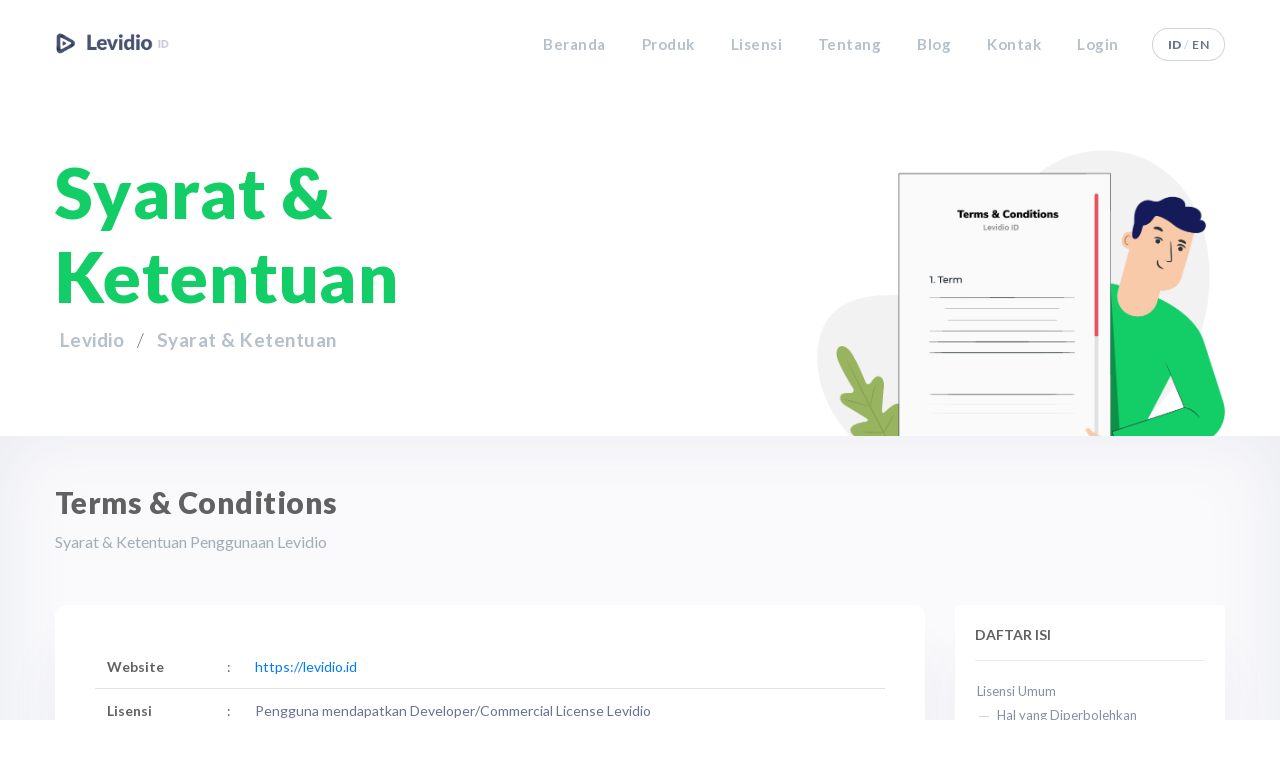

--- FILE ---
content_type: text/html; charset=UTF-8
request_url: https://levidio.id/terms
body_size: 16461
content:
<!DOCTYPE html>
<html lang="en">
<head>
    <meta charset="UTF-8">
    <meta name="viewport" content="width=device-width, initial-scale=1.0">
    <meta http-equiv="X-UA-Compatible" content="ie=edge">
    <meta content="website" property="og:type">
        <meta content="https://levidio.id/terms" property="og:url">
<meta content="Syarat & Ketentuan Levidio" property="og:title">
<meta content="Syarat & ketentuan penggunaan produk Levidio" property="og:description">
<meta content="https://levidio.id/assets/img/thumb-terms.jpg" property="og:image">
    
        <title>Syarat &amp; Ketentuan – Levidio</title>
    
    
    <link rel="icon" type="image/png" href="https://levidio.id/favicon-32x32.png" sizes="32x32" />
    <link rel="icon" type="image/png" href="https://levidio.id/favicon-16x16.png" sizes="16x16" />

    
    <script src="https://www.google.com/recaptcha/api.js?hl=en" async defer></script>

    
    <link rel="stylesheet" type="text/css" href="https://levidio.id/assets/css/bootstrap.min.css">
    <link rel="stylesheet" type="text/css" href="https://levidio.id/assets/css/slick.min.css">
    <link rel="stylesheet" type="text/css" href="https://levidio.id/assets/css/font-awesome.min.css">
    <link rel="stylesheet" type="text/css" href="https://levidio.id/assets/css/styles-homepage.min.css">
    <link rel="stylesheet" type="text/css" href="https://levidio.id/assets/css/styles.min.css">
    
    <link rel="stylesheet" type="text/css" href="https://levidio.id/assets/css/custom.css">
</head>
<body id="page--terms">

    
    <nav class="navbar navbar-expand-md fixed-top">
    <div class="container">
        <a class="navbar-brand" href="https://levidio.id">
            <img src="https://levidio.id/assets/img/logo.png" alt="">
        </a>
        <button class="navbar-toggler" type="button" data-toggle="collapse" data-target="#levidio-nav" aria-controls="levidio-nav" aria-expanded="false" aria-label="Toggle navigation">
            <img src="https://levidio.id/assets/img/menu.png" alt="">
        </button>
        <div class="collapse navbar-collapse" id="levidio-nav">
            <div class="navbar-nav ml-auto">
                <a class="nav-item nav-link " href="https://levidio.id">Beranda</a>
                <a class="nav-item nav-link " href="https://levidio.id/produk">Produk</a>
                <a class="nav-item nav-link " href="https://levidio.id/lisensi">Lisensi</a>
                <a class="nav-item nav-link " href="https://levidio.id/tentang">Tentang</a>
                <a class="nav-item nav-link " href="https://levidio.id/blog">Blog</a>
                <a class="nav-item nav-link " href="https://levidio.id/kontak">Kontak</a>
                <a class="nav-item nav-link" href="https://id.rootpixel.net" target="_blank">Login</a>
                <div class="lang">
                    <span class="active">ID</span> / <a href="https://levidio.com" class="text-muted" target="_blank">EN</a>
                </div>
            </div>
        </div>
    </div>
</nav>
    
    
<header class="pb-0">
	<div class="container">
		<div class="row">
			<div class="col-md-12 col-lg-4 blog__padding">
				<h1 class="color--green">Syarat & Ketentuan</h1>
				<div class="url__grup mb-4 mb-md-0">
					<a href="#!">Levidio</a> <span class="mx-2">/</span> <a href="#!">Syarat & Ketentuan</a>
				</div>
			</div>
			<div class="col-md-12 col-lg-8">
				<div class="image__header__contact">
					<img src="https://levidio.id/assets/img/header-illustration/terms.png" alt="">
				</div>
			</div>
		</div>
	</div>
</header>



<div class="shadow--top py-5 bg--soft">
	<div class="container">
        <div id="terms-title" class="title">
            <h4>Terms & Conditions</h4>
            <span class="fw--5 spacing--reset color--dusk">Syarat & Ketentuan Penggunaan Levidio</span>
        </div>
		<div class="row fw--5 spacing--reset">
            <div class="col-md-9">
                
				<div class="card text--sm rounded-md shadow">
                    <div class="card-body md">
                        <div class="table-responsive">
                            <table class="table">
                                <tr>
                                    <td width="120px" class="fw--7 border-0">Website</td>
                                    <td width="10px" class="border-0">:</td>
                                    <td class="color--gray border-0"><a href="https://levidio.id" target="_blank">https://levidio.id</a></td>
                                </tr>
                                <tr>
                                    <td class="fw--7">Lisensi</td>
                                    <td>:</td>
                                    <td class="color--gray">Pengguna mendapatkan Developer/Commercial License Levidio </td>
                                </tr>
                                <tr>
                                    <td class="fw--7">Validasi</td>
                                    <td>:</td>
                                    <td class="color--gray">Nomor Invoice Pembelian, Berlaku satu Orang, Tidak dapat dipindah tangankan.</td>
                                </tr>
                                <tr>
                                    <td class="fw--7">Cek Validasi</td>
                                    <td>:</td>
                                    <td class="color--gray"><a href="https://support.rootpixel.net" target="_blank">https://support.rootpixel.net</a> </td>
                                </tr>
                                <tr>
                                    <td class="fw--7">Hak Cipta</td>
                                    <td>:</td>
                                    <td class="color--gray">Levidio oleh Rootpixel, Terdaftar resmi di Dirjen HKI Indonesia</td>
                                </tr>
                                <tr>
                                    <td colspan="3" class="pt-4 color--dusk">Last Updated : 29 November 2021</td>
                                </tr>
                            </table>
                        </div>
                    </div>
                </div>

                
                <div id="terms-info" class="card text--sm rounded-md shadow lh--8 color--gray">
                    <div class="card-body md">
                        Perjanjian Lisensi Levidio ini merupakan perjanjian yang mengikat secara hukum yang dibuat antara anda baik secara pribadi atau sebagai penerima lisensi dari Rootpixel. dan segala turunan produk Rootpixel, Seperti Levidio dan sebagainya.<br><br>
                        Dengan membeli produk levidio anda diwajibkan mentaati peraturan yang berlaku,<br><br>
                        <b>Pembelian Levidio Tidak Bersifat Beli Lepas</b>, selama anda membeli Levidio, maka anda diwajibkan mematuhi semua aturan penggunaan levidio yang tercantum pada halaman ini. Peraturan akan terus berkembang sewaktu-waktu untuk terus menjaga Kualitas, Eksklusif, Privasi dan keamanan para penggunanya, termasuk pada aset didalamnya. <br><br>
                        <b>Simak <a href="#terms-8">Kebijakan Pembelian</a></b>
                    </div>
                </div>

                
                <div class="card text--sm rounded-md shadow lh--8 color--gray">
                    <div class="card-body md">
                        <h5 id="terms-1"><span class="mr-md-3">I.</span> LISENSI UMUM PRODUK LEVIDIO</h5>
                        <p class="mb-4">Setelah membeli Levidio ID pada halaman <a href="https://levidio.id/produk">https://levidio.id/produk</a> secara otomatis anda memiliki hak untuk mendapatkan Lisensi Personal dan Personal Komersial Levidio yang artinya :<br><br>
                        Anda bisa menggunakan levidio untuk kebutuhan pribadi maupun kebutuhan komersial yang menghasilkan keuntungan berupa materi untuk pribadi.<br><br>
                        Anda pun dapat bekerja untuk tim/perusahaan dengan catatan hanya anda yang menggunakan levidio tersebut, bukan orang lain, tidak dapat dipindah tangankan dan mematuhi semua aturan penggunaan levidio<br><br>
                        Lisensi Developer tidak berlaku bagi pengguna yang menggunakan
diganti<br>
Lisensi Personal dan Personal Komersial tidak berlaku bagi pengguna yang menggunakan
                        </p>
                        <h6 class="semibold">Apa itu kebutuhan pribadi ?</h6>
                        Kebutuhan yang tidak digunakan untuk mendapatkan keuntungan, baik uang maupun bentuk materi lainnya.
                        contoh, memberi ucapan video kepada saudara terdekat/rekan , hasil  karya yang diberikan juga tidak bertujuan untuk komersial.

                        <h6 class="semibold mt-3">Apa itu kebutuhan komersial?</h6>
                        Kebutuhan yang ditujukan untuk mendapatkan keuntungan, baik uang maupun bentuk materi lainnya.
                        contoh, anda membuatkan video kepada seseorang dengan timbal balik uang, hal ini sangat bisa dengan levidio,
                        tentu saja dengan hal-hal yang perlu diperhatikan di bawah/halaman ini .
                        <hr class="my-4">
                        <h6 id="terms-1-1" class="fw--7 mt-3">PASAL 1 : HAL YANG BOLEH DILAKUKAN DENGAN PRODUK LEVIDIO</h6>
                        <div class="fw--7 mb-1">[PASAL 1A]</div>
                        <div class="mb-3">Anda boleh menggunakan produk levidio untuk project anda sendiri maupun untuk project client sebagai JASA, Anda Boleh membuat jasa Pembuatan grafis dan atau video dengan menggunakan produk Levidio.</div>
                        <div class="mb-3">File Akhir yang diserahkan ke klien adalah file jadi atau file final (format video dan format gambar, contohnya : .mp4, .wmv, .jpg, .png). </div>
                        <div class="mb-3"><span class="fw--6">Tidak diperkenankan memberikan FILE MENTAH / RAW FILES</span> (.PPTX, .PPT, .PPSM, .PPSX DAN SEMUA FORMAT MENTAH) atau DILARANG MEMBERIKAN FILE YANG BISA DIRUBAH KEMBALI OLEH USER. </div>
                        <div><span class="fw--6">Client</span> adalah seseorang yang membutuhkan jasa anda untuk pembuatan video maupun grafis, dan dia menawarkan pembayaran sebagai timbal baliknya, Jadi anda tidak diperkenankan memberikan project yang dibuat dengan levidio secara cuma-cuma.</div>

                        <div class="fw--7 mt-3 mb-1">[PASAL 1B]</div>
                        File Akhir yang diserahkan ke klien adalah file jadi (format video dan format gambar, contohnya (.mp4, .wmv, .jpg, .png)
                        <div class="mt-1">Lalu bagaimana jika klien menginginkan format mentah? Selengkapnya anda dapat pelajari di <b><a href="https://levidio.id/lisensi/resource" target="_blank">KLIK DISINI</a></b>.</div>
                        <div class="fw--7 mt-3 mb-1">[PASAL 1C]</div>
                        <div class="mb-3">Hasil Video / Grafis yang dibuat menggunakan levidio boleh ditayangkan di semua media digital seperti media digital, videotron, dan video himbauan publik dengan tetap memenuhi aturan.</div>
                        <div class="">Dilarang menayangkan konten preview dari levidio seperti audio, video, foto dan mengandung hak aset properti, yang beresiko melanggar hak cipta orang lain, anda harus menyesuaikan  seperti foto dan video yang mengandung wajah seseorang dan video footage dengan milik anda sendiri yang anda mempunyai hak untuk menggunakan foto atau video tersebut.</div>
                        <div class="fw--7 mt-3 mb-1">[PASAL 1D] CETAK</div>
                        <div class="mb-3">Anda mendapatkan lisensi cetak unlimited. Jika anda mencetak pada kaos, merchandise dsb maka desain kaos tersebut bukan untuk pasar komersial retail.</div>
                        <b>CONTOH YG DIPERBOLEHKAN:</b> <br>
                        Dalam satu komunitas tertentu, misalnya komunitas grup keluarga, hobby, grup komunitas kecil, tidak diperkenankan dijual masal seperti dalam marketplace retail (mall besar)
                        <br><br>
                        <b>PENGGUNAAN PREVIEW:</b>
                        Jika anda membuat landing page atau akun promosi disosial media,
                        anda Diperkenakan untuk menggunakan Preview Konten dari halaman penjualan.
                        Batasan, hanya boleh dipakai untuk member Levidio dan anda sudah mempunyai versi levidio tersebut. Contoh , Jika anda menggunakan preview levidio the feed untuk promosi
                        jasa anda, maka anda harus mempunyai levidio the feed.

                        <hr class="my-5">

                        <h6 id="terms-1-2" class="fw--7 mt-3">PASAL 2 : HAL YANG DILARANG DILAKUKAN DENGAN PRODUK LEVIDIO</h6>
                        <div class="fw--7 mt-3 mb-1">[PASAL 2A]</div>
                        Tidak boleh menjual ulang produk levidio dalam bentuk dan format apapun dan dalam media apapun. Anda hanya dibolehkan menjual jasa pembuatan video dan grafis dan memberikan format akhir/ final pada klien, yaitu anda dibayar untuk membuat sebuah video dan grafis pesanan dari klien dan diserahkan dengan format akhir, TIDAK BOLEH memberikan file mentah, format akhir adalah  format video (mp4,vmv dan sebagainya) atau format gambar (.jpg, .png, dsb).
                        <div class="fw--7 mt-3 mb-1">[PASAL 2B]</div>
                        Tidak boleh digunakan sebagai konten dalam sistem membership, satu lisensi hanya untuk satu pengguna.
                        <div class="fw--7 mt-3 mb-1">[PASAL 2C]</div>
                        Tidak boleh digunakan menjadi bonus dalam bentuk apapun, seluruh konten LEVIDIO dilarang diberikan secara GRATIS
                        <div class="fw--7 mt-3 mb-1">[PASAL 2D]</div>
                        Tidak diperkenankan untuk menggubah, meniru, mengcopy sebagian dan atau semua produk levidio dan semua konten yang ada di dalamnya untuk dijual kembali, atau dibagikan/share ulang.
                        <div class="fw--7 mt-3 mb-1">[PASAL 2E]</div>
                        Tidak diperkenankan untuk dijadikan atau dijual sebagai stock desain. Dilarang Keras Menjual hasil karya dari levidio di situs  penyedia stock desain, seperti microstock, shutterstock dan semacamnya.
                        <div class="fw--7 mt-3 mb-1">[PASAL 2E.1]</div>
                        Dilarang menjadikan aset levidio sebagai generator website, gambar, video, [SAAS]<br><br>
                        <b>Kecuali</b>, Anda sebagai pengguna/pemilik produk levidio, menggunakan generator itu UNTUK ANDA SENDIRI, <br>
                        bukan orang lain yang <b><u>BELUM MEMPUNYAI LEVIDIO</u></b>.<br><br>
                        <b>Contoh :</b><br>
                        Membuat generator website atau gambar,<br>
                        Anda diizinkan menjadikan aset generator,<br>
                        Kemudian Anda sendiri yang mengedit,<br>
                        BUKAN ORANG LAIN, setelah selesai anda mengedit : <br><br>
                        Anda boleh memberikan file final ke customer,<br>
                        yaitu  TAUTAN/LINK atau GAMBAR STATIS FINAL <br>
                        yang diberikan customer dan tidak diedit lagi, ini diperbolehkan.<br><br><br>
                        <b>Kenapa Tidak Boleh dijadikan SAAS</b><br>
                        #1 Levidio Aset Tidak boleh dijadikan generator, <br>
                        yang memungkinkan BUKAN PENGGUNA Levidio dapat menggunakan ASET LEVIDIO LANGSUNG<br>
                        tanpa HARUS Memiliki Levidio, meskipun HANYA ISI FORM.<br>
                        #2 Pengguna Levidio 1 orang 1, JASA, maka pemilik levidio lah yang berhak membuat karya, bukan customer anda.<br>
                        Meskipun unlimited use, ini hanya berlaku untuk 1 Pengguna, Bukan Seseorang yang BELUM MEMILIKI LEVIDIO.<br><br>
                        File yang diterima untuk jasa adalah file final, <br>
                        Aturan ini sudah umum digunakan pada hampir semua penyedia konten grafis, <br>
                        bahkan aturan kami memperbolehkan unlimited klien, aturan ini ada untuk membuat Levidio lebih ekslusif, <br>
                        dan hanya dapat digunakan oleh pengguna.
                        <div class="fw--7 mt-3 mb-1">[PASAL 2F]</div>
                        Tidak diperkenankan untuk ditayangkan dalam broadcasting tv tanpa seizin Rootpixel.
                        <div class="fw--7 mt-3 mb-1">[PASAL 2G]</div>
                        Untuk kebutuhan Tim / Perusahaan / Edukasi / Gov anda bisa cek pada halaman <a href="https://levidio.id/lisensi" target="_blank">Lisensi </a><br> <br>
                        <div class="fw--7 mt-3 mb-1">[PASAL 2H]</div>
                        Dilarang menggunakan levidio sebagai sebagai aset stock di aplikasi editor lainnya, contohnya anda membuat aplikasi/ add-on/template baik desktop app,web app, aplikasi mobile dan didalam sistem operasi dan lainnnya yang memungkinkan konten levidio diolah kembali.
                        <div class="fw--7 mt-3 mb-1">[PASAL 2I]</div>
                        Bagi anda yang sudah jadi member dilarang keras Barter / Menukar Levidio sesama member. Hal ini sama dengan pembajakan.
                        <div class="fw--7 mt-3 mb-1">[PASAL 2J]</div>
                        Dilarang dan Tidak Diperkenankan menayangkan konten preview dari levidio seperti audio, video, foto dan mengandung hak aset properti, yang beresiko melanggar hak cipta orang lain, anda harus menyesuaikan seperti foto dan video yang mengandung wajah seseorang dan video footage dengan milik anda sendiri yang anda mempunyai hak untuk menggunakan foto atau video tersebut.
                        <div class="fw--7 mt-3 mb-1">[PASAL 2K]</div>
                        Anda tidak diperkenankan membuat aplikasi editor, aplikasi game/permainan, atau apapun untuk disebarkan secara masal komersial dengan levidio, peruntukan penggunaan hanya untukpembuatan video promosi, video personal dan grafis.
                        <div class="fw--7 mt-3 mb-1">[PASAL 2L]</div>
                        Dilarang menggunakan levidio untuk  penggunaan ilegal, melanggar norma dan ketentuan serta peraturan hukum yang ada di Negara Kesatuan Republik Indonesia. Larangan tersebut juga mencakup penggunaan levidio untuk promosi produk yang berkaitan dengan pornografi, obat-obatan terlarang, segala bentuk perjudian, minuman keras, rokok, penipuan, konten dewasa, marketing yang berlebihan atau hal-hal lain yang memerlukan izin khusus dari pihak-pihak tertentu.
                        <div class="fw--7 mt-3 mb-1">[PASAL 2M]</div>
                        Dilarang memberikan/mendaftarkan paten/hak cipta hasil karya apapun yang dibuat dengan levidio, pemilik hak cipta dan paten karya adalah ROOTPIXEL / PT Piksel Digital Media.<br><br>
                        <hr class="my-5">
<b>Penggunaan levidio untuk perusahaan besar / skala nasional atau internasional </b> <br>
Jika anda mendapatkan klien perusahaan besar maupun kecil.
Anda harus lebih berhati-hati dalam penggunaan aset
untuk iklan dengan jangkauan lebih luas,
pastikan aset yang digunakan didalam karya anda
tidak melanggar hak cipta orang lain.
<div class="mt-2">Jika anda menggunakan Levidio,
    pastikan aset model yang mengandung wajah seseorang dan
aset properti tidak melanggar hak cipta dan anda harus punya izin penggunaan.</div>
<div class="mt-2">Saat ini di Levidio Tidak ada aset foto model, maka anda harus menambahkan model tersebut sendiri dan kami menggunakan aset properti pendukung (rumah, gedung, bangunan, pemandangan)  yang aman digunakan.</div>
<div class="mt-2">Anda bisa <a href="https://member.rootpixel.net/help" target="_blank">hubungi kami</a> untuk berkonsultasi
agar karya anda aman dari komplain pihak lain.</div>
                        <hr class="my-5">
                        <b>1 LISENSI UNTUK 1 ORANG PENGGUNA, TIDAK DAPAT DIPINDAH TANGANKAN DENGAN ALASAN APAPUN ! </b>

                        <hr class="my-5">
                        <h6 class="fw--7 mt-3">PRINT LICENSE / LISENSI CETAK</h6>
                        Setiap user yang telah membeli produk levidio diperbolehkan untuk menggunakan aset levidio untuk keperluan cetak.<br><br>
                        Keperluan cetak dibagi menjadi dua: <b>Print</b> dan <b>Merchandise</b>.<br>
                        Khusus untuk merchandise hanya di izinkan untuk Kebutuhan pribadi/personal/non-commercial.<br><br>
                        Persyaratan cetak sebagai berikut : <br>

                        <b>Penggunaan Print :</b>
                        <ul>
                            <li>50.000 print atau 50.000 lembar cetak untuk commercial license ( kebutuhan klien/menghasilkan laba )</li>
                            <li>Unlimited print / tidak terbatas untuk Kebutuhan non commercial - pribadi / TIDAK MENGHASILKAN LABA APAPUN contoh : undangan ultah anda, ucapan kepada saudara.</li>
                        </ul>
                        <b>Contoh penggunaan print yang diperbolehkan :</b>
                        <ul>
                            <li>Anda diperbolehkan untuk mencetak banner/leaflet dengan syarat tidak termasuk FOTO MODEL dan FOTO ASET, penggunaan foto model dan aset wajib mempunyai izin khusus tertulis dari pemilik aset.</li>
                            <li>Anda diperbolehkan untuk mencetak buku dengan desain levidio dengan syarat self publishing, bukan melalui percetakan besar atau sebuah perusahaan.</li>
                        </ul>

                        <b>Penggunaan Merchandise :</b>
                        <ul>
                            <li>Hanya untuk kebutuhan Pribadi / Personal / Non Komersial</li>
                        </ul>
                        <b>Contoh penggunaan merchandise NON KOMERSIAL yang diperbolehkan:</b>
                        <ul>
                            <li>Yang diperbolehkan untuk merchandise, jika anda ingin mencetak kaos untuk komunitas keluarga anda sendiri boleh seperti reuni keluarga anda sendiri.</li>
                            <li>Tidak diperkenankan mencetak desain levidio untuk kaos/mug/merchandise dalam bentuk apapun lalu dijual masal komersial, anda harus punya izin khusus tertulis dari pemilik hak cipta desain PT Piksel Digital Media untuk penggunaan khusus komersial masal.</li>
                        </ul>
                        <b>Penggunaan Komersial wajib didaftarkan di : <a href="https://member.rootpixel.net/dashboard/member/license/print-merchandise" target="_blank">KLIK DISINI</a></b><br>
                        Jika jatah kuota 50.000 habis, anda cukup membeli kuota ulang kembali.
                    </div>
                </div>

                <div id="terms-2" class="card text--sm rounded-md shadow lh--8 color--gray">
                    <div class="card-body md">
                        <h5><span class="mr-md-3">II.</span> LISENSI FONT, AUDIO, FOTO DAN VIDEO LEVIDIO</h5>
                        <h6 id="terms-2-1" class="fw--7 mb-3">2.1. Lisensi Font </h6>
                        Font Levidio versi terbaru sepenuhnya menggunakan google font, Jikalaupun ada font dipreview yang berbeda dan (mungkin) menggunakan font personal use, dipastikan sudah tidak terdapat didalamnya paket unduhan versi tebaru. <br><br>
                        Apabila user mendapati penggunaan font dengan lisensi personal / non-commercial maka user harus paham konsekuensi untuk harus membeli lisensi komersial melalui situs font masing-masing apabila ingin menggunakan font tersebut dalam proyek komersil. <br><br>
                        Pihak levidio tidak bertanggung jawab atas penyalahagunaan hak cipta penggunaan font tanpa lisensi komersial yang dilakukan oleh user.
                        <hr class="my-4">
                        <h6 id="terms-2-2" class="fw--7 mb-3">2.2. Audio  </h6>
                        Audio didalam levidio : <br>
                        [x] Tidak boleh dijual lagi <br>
                        [x] Tidak boleh dibagikan ulang <br>
                        [x] Tidak boleh direstribusi <br>
                        [x] Tidak boleh digunakan di project selain menggunakan Levidio<br>
                        [x] Tidak boleh digunakan terpisah dari project Levidio
                        <br><br>
                        [!] Jika ada masalah copyright dari Youtube, Anda perlu cek ulang , bisa tanyakan kami di <a href="https://support.rootpixel.net" target="_blank">https://support.rootpixel.net</a> <br><br>

                        [!] Audio Preview Levidio Menggunakan Penyedia Pihak ketiga atau audio yang kami ciptakan sendiri. <br><br>
                        [!] Audio  Preview Tidak Termasuk dalam pembelian.
                        <br><br>
                        <p id="terms-2-2" class="fw--7 mb-3">Levidio Audio Library</p>
                        Adalah layanan Terbaru dan khusus bagi member levidio untuk dapat menggunakan premium audio ciptaan kami, tanpa harus takut terkena lisensi atau pelanggaran hak cipta,  Levidio Audio LIbrary bisa didownload di member area, akses produk anda dan di bagian bonus.
                        <br>
                        <hr class="my-4">
                        <h6 id="terms-2-3" class="fw--7 mb-3">2.3. Foto dan Video  </h6>
                        Foto model dan Video Footage yang mengandung wajah seorang atau aset properti Levidio sebagian besar mempunyai Lisensi CC0 / Creative Common dari beberapa situs penyedia foto dan video sehingga boleh digunakan untuk kebutuhan proyek komersil, pada proyek komersil ini kami gunakan sebatas preview produk levidio, bukan aset konten yang bisa anda gunakan kembali untuk klien anda.<br><br>
                        Sebagian kami foto sendiri ( ex-model levidio the feed ) dan merupakan hak cipta milik kami, dan hanya  digunakan sebatas preview, tidak dapat anda gunakan untuk project personal atau komersial anda, hanya sebatas preview kami terhadap produk levidio.<br><br>
                        Beberapa template mungkin mengunakan foto dari unsplash, pexels, pixabay  dan hanya digunakan sebagai peraga, User Levidio diwajibkan menyesuaikan konten dengan wajah seseorang agar tidak beresiko pelanggaran hak cipta.<br><br>
                        Beberapa template mungkin menggunakan video footage dari vimeo sebagai kebutuhan demo dan sebagai user harus memperhatikan lisensi dari video yang ada setiap menggunakan levidio untuk kebutuhan proyek komersil.<br><br>
                        Tambahan: <br>
                        Dilarang dan Tidak Diperkenankan menayangkan konten preview dari levidio seperti audio, video, foto dan mengandung hak aset properti, yang beresiko melanggar hak cipta orang lain, anda harus menyesuaikan seperti foto dan video yang mengandung wajah seseorang dan video footage yang mengandung wajah seseorang atau aset properti dengan milik anda sendiri yang anda mempunyai hak untuk menggunakan foto atau video tersebut.
                    </div>
                </div>

                
                <div id="terms-3" class="card text--sm rounded-md shadow lh--8 color--gray">
                    <div class="card-body md">
                        <h5 class="text-uppercase"><span class="mr-md-3">III.</span> Lisensi Stock Foto dan Video Model Levidio The Feed</h5>
                        <div class="alert alert-info" role="alert">
  Semua penggunaan Stock foto dan video model pada levidio the feed ataupun ramadhan
wajib didaftarkan ke sistem kami, baik penggunaan personal maupun komersial
di <a href="https://member.rootpixel.net" target="_blank">member.rootpixel.net</a> menu lisensi, kemudian pilih stock foto.<br><br>

Atau anda bisa klik disini,<br>
<a href="https://member.rootpixel.net/dashboard/member/license/stok-foto-video" target="_blank">https://member.rootpixel.net/dashboard/member/license/stok-foto-video</a><br><br>

Pendaftaran ini juga termasuk stock foto yang sudah digunakan untuk project sebelumnya<br>
hingga nanti penggunaan terakhir pada tanggal 1 Agustus 2021.<br><br>

Stock Foto & Video tidak dapat digunakan kembali setelah tanggal 1 Agustus 2021.<br><br>
</div>
                        <span class="text-danger"><b>Module 11 Levidio The Feed Stock Photo Sudah Berakhir Sejak 10 Februari 2021,<br><br>
Kontrak Model untuk mengisi Stock Photo Module 11 berlaku hingga 1 Agustus 2021 , <br>
Harap tidak menggunakan Module 11 - Stock Photo & Video<br>
Setelah tanggal tersebut kembali agar tidak melanggar hak cipta.<br>

selengkapnya teman2 bisa baca informasi update disini :<br>

<a href="https://levidio.id/blog/penutupan-pendaftaran-model-dan-kewajiban-izin-print">https://levidio.id/blog/penutupan-pendaftaran-model-dan-kewajiban-izin-print</a><br><br>
Anda tidak diperkenankan menggunakan Module 11 Untuk semua project anda, dikarenakan kontrak kami dengan para Model untuk mengisi levidio the feed module 11 Telah berakhir.<br><br>

Harap Tidak menggunakan Stock Photo dan Video Untuk Project anda kedepannya agar tidak melanggar hak cipta.<br><br>

Terimakasih sudah menggunakan Module 11 - Stock Photo Levidio The Feed Sebelumnya!<br><br>

Harap Menjadi Maklum,<br><br>

Terhitung Mulai 10 Feb 2021 Module 11 - Levidio The Feed dihapus dan Module 11 Berganti menjadi Post Idea Calendar<br><br></b></span>

Dan Bagi anda yang ingin membaca aturan sebelumnya :<br><br>


                        Stock foto dan video model adalah, konten peraga yang diperankan oleh model, peraturan penggunaanya dibatasi dengan hal-hal dibawah <br><br>
                        Penggunaan Konten Foto dan Video Model Levidio The Feed adalah tanggung jawab dari pengguna hasil karya, JIka terjadi pelanggaran aturan sebagaimana yang disebutkan dibawah, maka akan ada konsekuensi sesuai aturan yang berlaku.
                        <h6 class="fw--7 mt-3">PASAL 1 : PENGGUNAAN</h6>
                        <div class="fw--7 mb-1">[PASAL 1A]</div>
                        Diperbolehkan menggunakan stock foto dan video model levidio the feed untuk kebutuhan promosi di media sosial seperti facebook, twitter, Instagram, youtube dan atau media digital lainnya seperti e-book, e-magazines, blog, dsb.
                        <div class="fw--7 mt-3 mb-1">[PASAL 1B]</div>
                        Jika anda menggunakan stock foto dan video untuk kebutuhan KOMERSIAL Anda atau klien atau orang lain ( dalam bentuk jasa)  Anda diwajibkan untuk mendaftarkan proyek tersebut ke database Levidio. Pendaftaran ini tidak dipungut biaya, <br><br>
                        Diperbolehkan menggunakan stock foto dan video model levidio the feed untuk kebutuhan client anda. Batasan proyek yang diperbolehkan adalah untuk pekerjaan / proyek dengan output media digital.
                        <div class="mt-1">Sebagai contoh :</div>
                        <div class="mt-1">
                            Proyek untuk video explainer, banner promosi yang diperuntukkan untuk promosi di media digital seperti facebook, Instagram, yotube dan sejenisnya. <br><br>
                            Dilarang digunakan untuk videotron, dilarang dicetak dibaliho, koran dan media selain sosial media.
                        </div>
                        <div class="fw--7 mt-3 mb-1">[PASAL 1C]</div>
                        Boleh digunakan di website dalam bentuk banner iklan/sosmed yang menggunakan levidio , tidak dapat digunakan selain banner atau tanpa background dari levidio, tidak dapat digunakan di website news / berita / editorial
                        <div class="fw--7 mt-3 mb-1">[PASAL 1D]</div>
                        Kontrak kesepakatan model dapat sewaktu2 diputus,<br>
                        jika demikian maka anda tidak dapat menggunakan model tersebut di project selanjutnya, solusinya anda dapat menghubungi manajemen model tersebut jika anda masih menginginkan model tersebut anda gunakan untuk project selanjutnya.
                        <hr class="my-4">
                        <h6 class="fw--7 mt-3">PASAL 2 : BATASAN DAN LARANGAN</h6>
                        <div class="fw--7 mb-1">[PASAL 2A]</div>
                        Tidak diperkenankan untuk memberikan file mentah dari stock foto dan video model levidio the feed kepada client. Client hanya berhak mendapat file jadi dari hasil proyek yang anda kerjakan sesuai aturan pada ( mp4,wmv,png,pdf,jpg )
                        <div class="fw--7 mt-3 mb-1">[PASAL 2B]</div>
                        Tidak diperkenankan untuk mencetak foto model tersebut keperluan apapun seperti untuk clothing, banner, merchandise, gantungan kunci, kalender, buku cetak, maintain, kartu atau dalam bentuk cetak lainnya termasuk penyebarluasan hasil foto dalam bentuk cetak tanpa izin tertulis dari pihak rootpixel. Model Levidio hanya boleh digunakan dalam promo sosial media.
                        <div class="fw--7 mt-3 mb-1">[PASAL 2C]</div>
                        Tidak diperkenankan untuk ditayangkan dalam bentuk media televisi dan broadcasting tanpa izin tertulis dari rootpixel / PT Piksel Digital Media Selaku pemegang hak cipta foto.
                        <div class="fw--7 mt-3 mb-1">[PASAL 2D]</div>
                        Tidak diperkenakan menggunakan stock foto dan video untuk STOCK FOTO dan STOCK DESAIN, seperti microstock,shutterstock,freepik dan semacamnya. Tidak diperkenakan menggunakan foto levidio untuk preview template/produk lain. Larangan tersebut juga mencakup penggunaan model untuk promosi produk yang berkaitan dengan pornografi, obat-obatan terlarang, segala bentuk perjudian, minuman keras, rokok, penipuan, konten dewasa atau hal-hal lain yang memerlukan izin khusus dari pihak-pihak tertentu.
                        <div class="mt-1">Larangan tersebut juga mencakup penggunaan model untuk promosi produk yang berkaitan dengan pornografi, obat-obatan terlarang, segala bentuk perjudian, minuman keras, rokok, penipuan, konten dewasa atau hal-hal lain yang memerlukan izin khusus dari pihak-pihak tertentu.</div>
                        <div class="fw--7 mt-3 mb-1">[PASAL 2E]</div>
                        <b>DILARANG KERAS</b> untuk menggunakan stock foto dan video model levidio the feed untuk penggunaan ilegal, melanggaran norma dan ketentuan serta peraturan hukum yang ada di Negara Kesatuan Republik Indonesia. Larangan tersebut juga mencakup penggunaan model untuk promosi produk yang berkaitan dengan pornografi, obat-obatan terlarang, segala bentuk perjudian, minuman keras, rokok, penipuan, konten dewasa, marketing yang berlebihan atau hal-hal lain yang memerlukan izin khusus dari pihak-pihak tertentu.  <br><br>
                        Gunakan module stock foto dan video sewajarnya, untuk membantu promosi bisnis legal anda.
                        <div class="fw--7 mt-3 mb-1">[PASAL 2F]</div>
                        <div class="mt-1">Dilarang mengatasnamakan Model, memberikan label nama dalam model, sebagai testimonial palsu,konten palsu, nama palsu dan sebagainya, Model hanya sebagai peraga konten yang diperbolehkan di Pasal 1.</div>
                        <div class="mt-1">Penggunaan Penggunaan foto dan video model pada perusahaan dibatasi untuk sosial media dan maksimal untuk tim sales pada unit / cabang penjualan perusahaan tersebut,bukan cabang lain atau unit lain, dan hanya untuk sosial media, bukan penggunaan secara masif ( dilarang menggunakan model untuk dicetak pada brosur, banner, videotron atau media cetak lainnya, sekali lagi, foto dan video model hanya untuk sosial media ) Anda juga harus berkordinasi lagi dengan rootpixel jika masih ad keraguan / pertanyaan seputar pemakaian model.</div>
                        <div class="fw--7 mt-3 mb-1">[PASAL 2G]</div>
                        Dilarang digunakan di produk selain levidio, untuk menggunakan foto model thefeed anda WAJIB menggunakan aset levidio.
                        <div class="fw--7 mt-3 mb-1">[PASAL 2H]</div>
                        Hanya boleh digunakan untuk produk lokal indonesia, mungkin anda boleh mempromosikan produk lokal anda hingga market luar negeri, JIKA pengiriman dari Indonesia,
                        <br>
                        NAMUN, model tidak boleh digunakan untuk klien luar negeri atau  untuk promosi produk  luar negeri yang dijual untuk market luar negeri juga.
                        <div class="fw--7 mt-3 mb-1">[PASAL 2I]</div>
                        Tidak boleh menggunakan model untuk kegiatan MLM, Menjadi Peraga Menjanjikan Uang dengan sistem" member get member.
                        <br><br>
                        Pada Umumnya,
                        <br>
                        <b>Model Peraga hanya untuk penjualan produk milik anda, seperti contoh : Produk Minuman, Pakaian, Makanan, Snack, dan Presentasi produk yang TIDAK MELANGGAR semua pasal diatas. Jika anda ragu dengan penggunaan model, silahkan chat admin.</b>
                        <div class="fw--7 mt-3 mb-1">[PASAL 2J]</div>
                        Dilarang menggunakan stock foto/video untuk kebutuhan organisasi tertentu, organisasi politik, kegiatan politik, menyiratkan dukungan politik kepada satu pihak atau organisasi.
                        <hr class="my-4">
                        <h6 class="fw--7 mt-3">PERATURAN TAMBAHAN</h6>
                        <ol>
                            <li>Untuk izin penggunaan Pasal 2B dan 2C, User wajib menghubungi  kami di <a href="https://support.rootpixel.net" target="_blank">https://support.rootpixel.net</a>  atau <a href="https://bit.ly/warootpixel" target="_blank">https://bit.ly/warootpixel</a> </li>
                            <li>Rootpixel berhak tidak memberikan izin untuk penggunaan materi untuk pasal 2B dan 2C. Keputusan kami tidak dapat diganggu gugat.</li>
                        </ol>
                        Dengan membeli levidio the feed, setiap pengguna berarti setuju dengan setiap ketentuan yang telah kami tuliskan di atas. Ketentuan ini dibuat untuk kebaikan bersama. Perubahan syarat dan ketentuan dapat mungkin terjadi di masa yang akan mendatang, setiap perubahan akan ditandai dengan tulisan [update].
                    </div>
                </div>

                
                <div id="terms-4" class="card text--sm rounded-md shadow lh--8 color--gray">
                    <div class="card-body md">
                        <h5 class="text-uppercase"><span class="mr-md-3">IV.</span> Lisensi Gambar Desain Vector</h5>
                        Beberapa elemen desain di levidio menggunakan konten dari penyedia gambar desain vector dengan lisensi komersial,kami menggunakan konten tersebut sesuai persyaratan dan perjanjian yang berlaku pada saat itu, pada saat kami mengeluarkan produk levidio,. Sebagian besar gambar vector di levidio dibuat sendiri dan Sebagian kecil lainnya menggunakan desain dari penyedia desain dari pihak ketiga, Selama anda menggunakan levidio sebagaimana mestinya dengan tidak memberikan file mentah kepada pelanggan anda, maka anda  tidak akan melanggar aturan apapun.
                        <br><br>
                        Semua konten preview dihalaman penjualan  adalah contoh bukan usaha sebenarnya, dan tidak mewakili desain sebenarnya. Jika terdapat persamaan dengan produk atau kenyataan,maka itu adalah kebetulan yang bisa saja terjadi.
                    </div>
                </div>

                
                <div id="terms-5" class="card text--sm rounded-md shadow lh--8 color--gray">
                    <div class="card-body md">
                        <h5 class="text-uppercase"><span class="mr-md-3">V.</span> Syarat dan Ketentuan Penggunaan AI</h5>
                        Teknologi dan model AI yang digunakan oleh Levidio telah mendapatkan izin untuk didistribusikan ulang dan dapat digunakan untuk keperluan komersial sesuai dengan lisensi yang berlaku.
                        <br><br>
                        Konten AI di Levidio disesuaikan ulang oleh tim desain levidio, jika diperlukan.
                        <br><br>
                        Konten yang dihasilkan oleh AI milik Levidio dapat dioptimalkan, dimodifikasi, atau disesuaikan seperlunya guna meningkatkan fungsi, kinerja, maupun pengalaman pengguna.
                        <br><br>
                        Seluruh prompt AI yang dikembangkan oleh Levidio dibuat berdasarkan teks , tanpa melakukan duplikasi konten maupun peniruan gaya dari sumber pihak ketiga.
                        <br><br>
                        Pengguna diperkenankan untuk memanfaatkan konten AI yang dibuat oleh Levidio selama penggunaan tersebut mematuhi seluruh syarat dan ketentuan yang tercantum di <a href="https://levidio.id/terms">levidio.id/terms</a>.
                    </div>
                </div>

                
                <div id="terms-6" class="card text--sm rounded-md shadow lh--8 color--gray">
                    <div class="card-body md">
                        <h5 class="text-uppercase"><span class="mr-md-3">VI.</span> Kebijakan Cookies Rootpixel</h5>
                        Rootpixel, sebagaimana website lain, menerapkan kebijakan menyimpan cookies anda sesaat setelah anda mengunjungi website kami. Sistem kami akan mendeteksi kehadiran anda dan menyimpan sebagai cookies selama 90 hari, sehingga setiap affiliate akan mendapati link affiliate mereka tertanam di sistem kami selama kurun waktu tersebut. Apabila pengunjung tidak membeli pada hari pertama mereka mengunjungi website, kemudian  engunjungi kembali pada hari ke 80 tanpa melalui link affiliate, maka komisi affiliate tetap diberikan kepada affiliate tersebut.
                    </div>
                </div>

                
                <div id="terms-7" class="card text--sm rounded-md shadow lh--8 color--gray">
                    <div class="card-body md">
                        <h5 class="text-uppercase"><span class="mr-md-3">VII.</span> Kebijakan Menghubungi User</h5>
                        Kami menangkap data setiap user yang mendaftar melalui sistem membership kami. Seluruh data email, nomor telepon, dan nomor rekening anda akan kami pastikan aman. Tidak akan kami pindah alihkan atau perjual belikan.  <br><br>
                        Sebagai user anda juga telah menyetujui bahwa kami bisa sewaktu-waktu menghubungi anda melalui email atau pesan singkat seperti whatsapp terkait dengan update produk, informasi terkait peluncuran produk atau rekomendasi produk untuk kebutuhan bisnis anda.  <br><br>
                        Anda bisa sewaktu-waktu berhenti berlangganan dengan cara klik tombol unsubscribe di setiap email yang kami kirimkan atau balas pesan singkat kami dengan pesan “saya ingin berhenti berlangganan.
                    </div>
                </div>

                
                <div id="terms-8" class="card text--sm rounded-md shadow lh--8 color--gray">
                    <div class="card-body md">
                        <h5 class="text-uppercase"><span class="mr-md-3">VIII.</span> Pelanggaran Hak Cipta & Denda</h5>
                        Tim levidio telah berusaha dengan sangat keras untuk melindungi hak cipta dari setiap konten kreatif yang kami gunakan dalam produk kami. Apabila user menemukan konten yang diduga kuat melanggar hak cipta maka silakan laporkan hal tersebut kepada tim support, dan kami akan segera menindak lanjuti.<br><br>
                        Kami TIDAK bertanggung jawab atas pelanggaran hak cipta yang dilakukan oleh masing-masing user baik dilakukan dengan sengaja ataupun tidak. Sehingga user harus bijak dalam memilih konten kreatif yang akan digunakan bersama dengan produk levidio. Karena hal ini akan berdampak proses hukum yang berlaku baik di manapun.<br><br>
                        Satu-satunya pihak yang menjual levidio adalah kami dari Rootpixel / PT Piksel Digital Media. Resmi, Legal, Kami Pencipta Levidio. Membutuhkan waktu bertahun-tahun dengan puluhan tim membuat levidio.<br><br>
                        Jika anda membeli Levidio Tidak dari <a href="https://www.rootpixel.net" target="_blank">www.rootpixel.net</a> dan penggunaan tidak sesuai <a href="https://levidio.id/terms">levidio.id/terms</a> maka anda melanggar hak cipta dan dapat diproses sesuai hukum yang berlaku.<br><br>
                        Semua aset baik itu grafis dan semua yang dicantumkan didalam produk Levidio ID adalah milik PT Piksel Digital Media, Penggunaan harus sesuai dengan lisensi yang disampaikan dihalaman ini.
                        <br><br>
                        Untuk versi internasional ,kami hanya menjual di jvzoo(dot)com, satu-satunya dengan aturan lisensi sama dihalaman ini.<br><br>
                        <b>Denda</b><br>
                        Kami memberlakukan denda terhadap segala kerugian hak cipta.
                        <ul>
                            <li>Menjual kembali file levidio dalam bentuk apapun</li>
                            <li>Menggubah memodifikasi dan membagikan file levidio</li>
                            <li>Menggunakan Levidio Tidak sesuai Terms.</li>
                        </ul><br>
                        Mulai 400 Juta Rupiah hingga 3 Milyar Rupiah PER FILE atau $35.000-$250.000 bergantung seberapa parah kerugian yang disebabkan bagi Perusahaan. Penagihan akan langsung ditagihkan oleh kuasa hukum kami.<br><br>
                        Anda wajib mentaati Terms Levidio untuk menghindari pelanggaran hak cipta.
                        <br><br>
                        Jika anda menemukan penjualan illegal, melanggar aturan-aturan kami
                        anda bisa hubungi kami di <a href="https://t.me/legalrootpixel" target="_blank">https://t.me/legalrootpixel</a> ( senin-sabtu 08.00 - 18.00 ) atau kirim email ke <a href="mailto:legal@rootpixel.net">legal@rootpixel.net</a>
                    </div>
                </div>

                
                <div id="terms-9" class="card text--sm rounded-md shadow lh--8 color--gray">
                    <div class="card-body md">
                        <h5 class="text-uppercase"><span class="mr-md-3">IX.</span> Kebijakan Pembelian</h5>
                        <h6 class="fw--7 mt-3">PASAL 1</h6>
                        Pembelian resmi satu-satunya melalui wesbite member.rootpixel.net, selain pembayaran di website tersebut tidak sah dan ilegal, dan sangat beresiko pemakainnya. <br><br>
                        Kami tidak mengizinkan siapapun untuk menjual ulang levidio dalam bentuk apapun. Semua harus melalui kami Rootpixel selaku vendor dan creator produk levidio, jika anda menemukan halaman penjualan selain dihalaman ini sudah tentu itu adalah ielgal , tidak sah, tidak ada support dan tidak ada bonus bulanan <br><br>
                        Dengan kata lain tidak akan bisa dipakai maksimal. Kami mohon untuk dapat lebih menghargai produk digital. kami perlu waktu berbulan-bulan hingga bertahun-tahun untuk mewujudkan produk ini, dan tidak lebih dari beberapa menit saja untuk mulai memakainya.

                        <h6 class="fw--7 mt-3">PASAL 2</h6>
                        Dilarang Membeli menggunakan sistem odong2 / urunan, satu lisensi satu orang  tidak bisa dipindah tangankan dengan alasan apapun.

                        <h6 class="fw--7 mt-3">PASAL 3</h6>
                        Tidak ada Refund, Semua file yang anda dapat sesuai dengan preview / contoh , Pembelian aset grafis template kami adalah FINAL. Tidak ada refund, dan tidak dapat ditukar dengan seri produk levidio lainnya.
<br><br>
File Levidio Tidak termasuk, Stock foto model, audio preview dan video footage,
File Levidio adalah file Animasi dan grafis dengan format powerpoint dan lainnya.
Untuk Audio, Video dan Foto Model, Pengguna harus menggunakan konten yang dimiliki sendiri.
<br><br>
Anda diwajibkan mentaati <a href="https://levidio.id/terms">levidio.id/terms</a> dalam penggunaan agar tidak melanggar hak cipta di kemudian hari.
Perubahan aturan dan module dapat terjadi untuk menjaga Kualitas, Eksklusif, Privasi dan keamanan para penggunanya, termasuk perubahan pada aset didalamnya.

                        <h6 class="fw--7 mt-3">PASAL 4</h6>
                        Levidio ada beberapa edisi, Tidak dapat ditukar, Tidak boleh dan tidak diperkenankan dengan alasan apapun , semua preview sudah jelas dihalaman penjualan terkait konten apa yang akan didapatkan. Anda secara sadar memilih produk apa yang hendak anda beli.

                        <h6 class="fw--7 mt-3">PASAL 5</h6>
                        Levidio adalah program untuk membantu memvisualisasi ide ide anda, ini bukan program mencari uang instant, bukan program kaya dengan cepat , dsb, kita semua berbagi dan belajar, mulai dari penggunaan dan bagaimana proses monetize melalui levidio, semua ada prosesnya,dan dibahas digrup PREMIUM Levidio, jika anda berharap hari ini beli lalu detik ini juga langsung kaya, lupakan saja

                        <h6 class="fw--7 mt-3">PASAL 6</h6>
                        Pemesan / Invoice  dengan status "batal" dapat di re-aktivasi dalam waktu maksimal 7 hari, setelah 7 hari secara otomatis akan menjadi batal permanen.

                        <h6 class="fw--7 mt-3">PASAL 7</h6>
                        Pembelian anda berlaku selama anda memakai levidio, penggunaan levidio berlangsung selama levidio masih menjalankan servis penjualan. Tentu kami berharap dan sangat berusaha levidio akan berjalan selama mungkin.<br><br>
                        Penggunaan levidio Tidak berlaku pada stock model foto, video model footage dan video footage, yang mengandung wajah manusia, aset properti dan hak cipta, yang berpotensi melanggar hak cipta orang lain, yang dapat sewaktu-waktu  dihentikan penggunaanya.<br>
                        Penggunaan stock photo dan video footage hanya sebatas untuk kebutuhan preview produk levidio.<br><br>
                        Untuk penggunaan komersial anda diwajibkan menyesuaikan konten tersebut dengan kebutuhan anda.<br><br>
                        Pemberhentian penggunaan  pada grafis dan animasi, berlaku jika ada perubahan pada aturan penggunaan vector seperti jika kami diklaim aturan <a href="http://dmca.com" target="_blank">DMCA</a>, maka kami harus merubah atau menghapus file konten yang dikomplain tersebut, Sewaktu-waktu.<br><br>
                        Kompensasi yang diberikan maksimal adalah mengganti file konten tersebut dengan konten lain atau menghapus konten tersebut.<br>
                        Sebagai pemakai, anda juga diwajibkan untuk tidak lagi menggunakan file konten tersebut.

                        <h6 class="fw--7 mt-3">PASAL 8</h6>
                        Kebijakan Penggunaan Levidio dapat berubah sewaktu-waktu ( Meskipun Teramat sangat jarang terjadi, Kami hanya akan merubah Jika ada komplain yang sangat serius, berlakunya undang-undang dan peraturan baru di dunia grafis dan undang-undang yang berdasarkan hukum, dan tentu saja kebijakan ini demi kebaikan bersama. )<br><br>
                        Peraturan ini kami sadur dengan layanan penyedia aset grafis di seluruh dunia, seperti freepik dll, yang berbunyi :<br><br>
                        Perusahaan dapat, kapan saja, dan tanpa menimbulkan tanggung jawab apa pun terhadap Pengguna,<br>
                        mengubah konten Situs Web atau Layanan, membatasi atau mengubah ketentuan atau berhenti menyediakan beberapa atau semua Layanan dan fitur yang tersedia atau menonaktifkan dan menghapus semua. atau beberapa akun Pengguna dan informasinya yang sesuai.<br><br>

Sebagai member, anda harus mentaati peraturan yang terbaru, untuk kenyamanan, keamanan dalam menggunakan file levidio.<br>
Antisipasi ini harus kami lakukan, karena aturan masa kini yang sangat dinamis.

                        <h6 class="fw--7 mt-3">PASAL 9</h6>
                        Kami akan mengupdate informasi kepada komunitas di grup premium facebook ( join grup premium facebook, chat admin ) dan di <a href="https://levidio.id/blog" target="_blank">levidio.id/blog</a>. Kami sarankan, secara berkala anda selalu melihat halaman terms dan blog kami.
                    </div>
                </div>

                
                <div id="terms-10" class="card text--sm rounded-md shadow lh--8 color--gray">
                    <div class="card-body md">
                        <h5 class="text-uppercase"><span class="mr-md-3">X.</span> Download / Unduhan</h5>
                        Perlu diperhatikan dan dipahami.
                        <br><br>
                        File Unduhan Levidio Berukuran besar.
                        Server unduhan kami juga memiliki batasan dalam proses download
                        kami memberi batasan 1 kali download untuk setiap modulenya  perhari.
                        <br><br>
                        Jika anda gagal dalam mengunduh menggunakan server utama kami.
                        kami siapkan link alternatif di server kedua,  lebih aman dan lebih mudah,
                        <br><br>
                        Caranya mudah, silahkan anda klik member.rootpixel.net/help
                        dan silahkan chat admin dan sampaikan no invoice pembelian anda.
                        Admin akan membantu anda dengan baik.
                        <br><br>
                        Perlu diperhatikan, Untuk melakukan rekues permintaan link server alternatif wajib menggunakan email yang sama dengan pembelian ya, agar tim kami bisa aproval permintaan anda secepat mungkin.
                        <br><br>
                        Setelah semua data benar,Admin akan memberikan link alternatif supaya unduhan anda berhasil. Biasanya tidak sampai 30menit.
                        <br><br>
                    </div>
                </div>

                
                <div id="terms-11" class="card text--sm rounded-md shadow lh--8 color--gray">
                    <div class="card-body md">
                        <h5 class="text-uppercase"><span class="mr-md-3">XI.</span> Acuan & Anjuran</h5>
                        Setiap levidio diberikan bonus spesial,
                        Yaitu lisensi developer, dimana artinya user boleh membuka jasa pembuatan grafis dan video.
                        <br><br>
                        Untuk menghindari perang harga, dan supaya komunitas bertambah sehat
                        dimohon dan dianjurkan tidak menggunakan harga terlalu murah.
                        <br><br>
                        Acuan dan anjuran kami adalah: <br>
                        <ul>
                            <li>1 (satu) desain statis berharga paling murah 75.000</li>
                            <li>1 (satu) video ucapan berharga paling murah 150.000 dengan durasi tak lebih 15detik</li>
                            <li>1 (satu) video explainer berharga paling murah 300.000 durasi mulai dari 30detik</li>
                            <li>1 (satu) jasa pembuatan website invitation atau landing page dihargai mulai 350.000 ( tidak termasuk domain dan hosting )</li>
                        </ul>

                        <b>Jauh lebih mahal jauh lebih baik</b> <br>
                        Harga acuan dan anjuran adalah harga untuk pemula.
                        <br><br>
                        Ada user yang pasang harga puluhan juta rupiah per video.
                        Banyak user yang pasang harga ratusan ribu untu satu desain statis.
                        Ayo bantu kami membuat komunitas sehat, anda tentu ingin profesi desain grafis lebih dihargai bukan? Mulai dari gunakan harga acuan dari kami.
                        <br><br>
                    </div>
                </div>

                
                <div id="terms-12" class="card text--sm rounded-md shadow lh--8 color--gray">
                    <div class="card-body md">
                        <h5 class="text-uppercase"><span class="mr-md-3">XII.</span> Support</h5>
                        Anda bisa langsung bergabung dengan Grup Premium Facebook untuk bisa menanyakan hal-hal yang terkait dengan :
                        <ul>
                            <li>Bagaimana cara menghasilkan uang dengan levidio ?</li>
                            <li>Bagaimana cara memaksimalkan potensi levidio ?</li>
                            <li>Pertanyaan lebih lanjut terkait lisensi ?</li>
                            <li>Support lanjutan ? Bonus gratis bulanan ?</li>
                        </ul>
                        Atau pertanyaan lain yang berkaitan dengan penggunaan produk levidio. Untuk bergabung dengan grup premium facebook anda bisa chat <b>Ilham Zulkarnain</b> di <a href="https://m.me/rtpxl" target="_blank">https://m.me/rtpxl </a>
                    </div>
                </div>
            </div>

            
            <div class="col-md-3">
                <div class="card--sidebar">
                    <div class="card text--sm d-none d-md-block">
                        <div class="card-body">
                            <div class="fw--7 text-uppercase">Daftar Isi</div>
                            <hr>
                            <ul class="terms-content">
                                <li> <a href="#terms-info" class="self">Lisensi Umum</a>
                                    <ul>
                                        <li><a href="#terms-1-1" class="self">Hal yang Diperbolehkan</a></li>
                                        <li><a href="#terms-1-2" class="self">Hal yang Dilarang</a></li>
                                        <li><a href="https://levidio.id/lisensi/print">Print License / Lisensi Cetak</a></li>
                                    </ul>
                                </li>
                                <li> <a href="#terms-2" class="self">Lisensi Font, Foto & Video</a>
                                    <ul>
                                        <li><a href="#terms-2-1" class="self">Lisensi Font</a></li>
                                        <li><a href="#terms-2-2" class="self">Lisensi Audio</a></li>
                                        <li><a href="#terms-2-3" class="self">Lisensi Foto & Video</a></li>
                                    </ul>
                                </li>
                                <li> <a href="#terms-3" class="self">Lisensi Levidio The Feed</a> </li>
                                <li> <a href="#terms-4" class="self">Lisensi Gambar Vektor</a> </li>
                                <li> <a href="#terms-5" class="self">Lisensi AI</a> </li>
                                <li> <a href="#terms-6" class="self">Kebijakan Cookies</a> </li>
                                <li> <a href="#terms-7" class="self">Kebijakan Menghubungi User</a> </li>
                                <li> <a href="#terms-8" class="self">Pelanggaran Hak Cipta & Denda</a> </li>
                                <li> <a href="#terms-9" class="self">Kebijakan Pembelian</a> </li>
                                <li> <a href="#terms-10" class="self">Download / Unduhan</a> </li>
                                <li> <a href="#terms-11" class="self">Acuan & Anjuran</a> </li>
                                <li> <a href="https://levidio.id/lisensi" target="_blank">Terms Lisensi</a> </li>
                                <li> <a href="#terms-12" class="self">Support</a> </li>
                            </ul>
                        </div>
                    </div>
                    <a href="#terms-title" class="self">
                        <div class="text--xs color--gray text-center">
                            <i class="fa fa-chevron-up mr-2" aria-hidden="true"></i> Back to top
                        </div>
                    </a>
                </div>
            </div>
		</div>
	</div>
</div>


    
    
    <footer>
    <div class="container">
        <div class="row">
            <div class="col-lg-7 col-md-6">
                <h5 class="title">Levidio</h5>
                Levidio adalah sebuah terobosan baru dalam pembuatan video dan grafis. Levidio memungkinkan penggunanya untuk membuat video cinematic, videoanimasi, video promosi, video untuk media sosial dan masih banyak lagi dengan cepat dan mudah hanya dengan powerpoint saja. <br><br>
        
                Masukkan email anda untuk mendapatkan notifikasi terbaru dari kami.<br>
                <form action="https://levidio.id/subscribe" method="post" class="subscribe--form" id="subscribe--form">
                    <input type="hidden" name="_token" value="teD18Uda5UHIotwuYWzSRLaHDnKzGNdX4EeoPfaL">                    <input name="_action" type="hidden" value="subscribe">
                    <input name="_referer" type="hidden" value="extern">
                    <input name="_nonce" type="hidden" value="a2d0103282">
                    <input name="formid" type="hidden" value="7">
                    <div class="row">
                        <div class="col-12 col-md-6">
                            <div class="form-group">
                                <input type="email" name="email" class="form-control" placeholder="Masukkan email anda..." spellcheck="false" required>
                            </div>
                        </div>
                        <div class="col-12 col-md-3">
                            <div id="footer--recaptcha">
                                <div class="g-recaptcha" data-sitekey="6LdDCa4UAAAAAAXCY53YFpEzQrFiu78pgDGvoMP6" data-theme="light" data-size="normal" id="recaptcha-element"></div>
                            </div>
                        </div>
                        <div class="col-12 col-lg-3 col-md-3 pt-4 pt-md-0 pl-md-3">
                            <button type="submit" class="btn btn-block btn--light darken">Berlangganan</button>
                        </div>
                    </div>
                </form>

                <div class="social--media">
                    <p class="m-0 color--light mr-2">Ikuti kami di </p>
                    <a href="https://instagram.com/rootpixel" target="_blank" class="mr-3"><img class="social--media--icon" src="https://levidio.id/assets/img/ig.png" alt=""> rootpixel</a>
                    <a href="https://facebook.com/rootpixel" target="_blank"><img class="social--media--icon" src="https://levidio.id/assets/img/fb.png" alt=""> Rootpixel</a>
                </div>
            </div>
            <div class="col-lg-4 col-md-5 offset-md-1">
                <div class="divider--lg d-sm-block d-md-none"></div>
                <div class="row">
                    <div class="col-md-4 col-sm-3 col-4">
                        <h5 class="title">Blog</h5>
                    </div>
                    <div class="col-md-8 col-sm-9 col-8 text-right">
                        <a href="https://levidio.id/blog" class="self link float-right">
                            Lihat semua post
                        </a>
                    </div>
                </div>
                                <a href="https://levidio.id/blog/grafis-ilustrasi-pemilu-siap-pakai-cuma-50ribuan-aja">
                    <div class="row footer--post">
                        <div class="col-lg-3 col-md-4 col-sm-2 col-4">
                            <img src="https://levidio.id/storage/blog/thumbs/blog-pemilu.jpeg" alt="" class="footer--post--thumb">
                        </div>
                        <div class="col-lg-9 col-md-8 col-sm-10 col-8 my-auto">
                            <div class="footer--post--title">Grafis Ilustrasi Pemilu Siap Pa...</div>
                            <div class="footer--post--info">16 Oct 2023 <span class="mx-2">-</span> <span class="disqus-comment-count" data-disqus-identifier="grafis-ilustrasi-pemilu-siap-pakai-cuma-50ribuan-aja"></span> Komentar</div>
                        </div>
                    </div>
                </a>
                                <a href="https://levidio.id/blog/update-stock-photo-levidio-the-feed-vol-1">
                    <div class="row footer--post">
                        <div class="col-lg-3 col-md-4 col-sm-2 col-4">
                            <img src="https://levidio.id/storage/blog/thumbs/blog-stock-foto.jpeg" alt="" class="footer--post--thumb">
                        </div>
                        <div class="col-lg-9 col-md-8 col-sm-10 col-8 my-auto">
                            <div class="footer--post--title">Update Stock Photo Levidio The ...</div>
                            <div class="footer--post--info">16 Oct 2023 <span class="mx-2">-</span> <span class="disqus-comment-count" data-disqus-identifier="update-stock-photo-levidio-the-feed-vol-1"></span> Komentar</div>
                        </div>
                    </div>
                </a>
                                <a href="https://levidio.id/blog/dari-levidio-untuk-umkm-indonesia">
                    <div class="row footer--post">
                        <div class="col-lg-3 col-md-4 col-sm-2 col-4">
                            <img src="https://levidio.id/storage/blog/thumbs/blog-umkm.jpg" alt="" class="footer--post--thumb">
                        </div>
                        <div class="col-lg-9 col-md-8 col-sm-10 col-8 my-auto">
                            <div class="footer--post--title">Dari Levidio, Untuk UMKM Indone...</div>
                            <div class="footer--post--info">25 Aug 2021 <span class="mx-2">-</span> <span class="disqus-comment-count" data-disqus-identifier="dari-levidio-untuk-umkm-indonesia"></span> Komentar</div>
                        </div>
                    </div>
                </a>
                            </div>
        </div>
        <div class="line"></div>
        <div class="row copyright">
            <div class="col-sm-6 text-center text-sm-left">
                Copyright 2021 Levidio - All Rights Reserved. Powered by <a href="https://www.rootpixel.net" target="_blank" class="link">Rootpixel</a>
            </div>
            <div class="col-sm-6 text-center text-sm-right">
                <a href="https://levidio.id/terms" target="_blank" class="color--white mr-3">Syarat & Ketentuan</a>
                <a href="https://member.rootpixel.net/help" target="_blank" class="color--white">Bantuan</a>
            </div>
        </div>
    </div>
</footer>
    
    
    
    <script type="text/javascript" src="https://levidio.id/assets/js/jquery-3.1.0.min.js"></script>
    <script type="text/javascript" src="https://levidio.id/assets/js/bootstrap.bundle.js"></script>
    <script type="text/javascript" src="https://levidio.id/assets/js/levidio.js"></script>
    <script type="text/javascript" src="https://levidio.id/assets/js/slick.min.js"></script>
    <script src="https://cdn.jsdelivr.net/npm/sweetalert2@9"></script>
    <script id="dsq-count-scr" src="//levidio-id.disqus.com/count.js" async></script>
    <!--Start of Tawk.to Script-->
    <script type="text/javascript">
    var Tawk_API=Tawk_API||{}, Tawk_LoadStart=new Date();
    (function(){
    var s1=document.createElement("script"),s0=document.getElementsByTagName("script")[0];
    s1.async=true;
    s1.src='https://embed.tawk.to/5d1c29a222d70e36c2a3de72/default';
    s1.charset='UTF-8';
    s1.setAttribute('crossorigin','*');
    s0.parentNode.insertBefore(s1,s0);
    })();

    $("#subscribe--form").submit(function(event) {

        var recaptcha = $("#g-recaptcha-response").val();
        if (recaptcha === "") {
            event.preventDefault();
            Swal.fire({
              icon: 'warning',
              title: 'Whoops!',
              text: 'Please check the captcha.',
              width: '22rem',
              padding: '1.5rem',
            })
       }
    });
    </script>
    <!--End of Tawk.to Script-->
    
    </body>
</html>

--- FILE ---
content_type: text/html; charset=utf-8
request_url: https://www.google.com/recaptcha/api2/anchor?ar=1&k=6LdDCa4UAAAAAAXCY53YFpEzQrFiu78pgDGvoMP6&co=aHR0cHM6Ly9sZXZpZGlvLmlkOjQ0Mw..&hl=en&v=N67nZn4AqZkNcbeMu4prBgzg&theme=light&size=normal&anchor-ms=20000&execute-ms=30000&cb=kutlo62wca1q
body_size: 49456
content:
<!DOCTYPE HTML><html dir="ltr" lang="en"><head><meta http-equiv="Content-Type" content="text/html; charset=UTF-8">
<meta http-equiv="X-UA-Compatible" content="IE=edge">
<title>reCAPTCHA</title>
<style type="text/css">
/* cyrillic-ext */
@font-face {
  font-family: 'Roboto';
  font-style: normal;
  font-weight: 400;
  font-stretch: 100%;
  src: url(//fonts.gstatic.com/s/roboto/v48/KFO7CnqEu92Fr1ME7kSn66aGLdTylUAMa3GUBHMdazTgWw.woff2) format('woff2');
  unicode-range: U+0460-052F, U+1C80-1C8A, U+20B4, U+2DE0-2DFF, U+A640-A69F, U+FE2E-FE2F;
}
/* cyrillic */
@font-face {
  font-family: 'Roboto';
  font-style: normal;
  font-weight: 400;
  font-stretch: 100%;
  src: url(//fonts.gstatic.com/s/roboto/v48/KFO7CnqEu92Fr1ME7kSn66aGLdTylUAMa3iUBHMdazTgWw.woff2) format('woff2');
  unicode-range: U+0301, U+0400-045F, U+0490-0491, U+04B0-04B1, U+2116;
}
/* greek-ext */
@font-face {
  font-family: 'Roboto';
  font-style: normal;
  font-weight: 400;
  font-stretch: 100%;
  src: url(//fonts.gstatic.com/s/roboto/v48/KFO7CnqEu92Fr1ME7kSn66aGLdTylUAMa3CUBHMdazTgWw.woff2) format('woff2');
  unicode-range: U+1F00-1FFF;
}
/* greek */
@font-face {
  font-family: 'Roboto';
  font-style: normal;
  font-weight: 400;
  font-stretch: 100%;
  src: url(//fonts.gstatic.com/s/roboto/v48/KFO7CnqEu92Fr1ME7kSn66aGLdTylUAMa3-UBHMdazTgWw.woff2) format('woff2');
  unicode-range: U+0370-0377, U+037A-037F, U+0384-038A, U+038C, U+038E-03A1, U+03A3-03FF;
}
/* math */
@font-face {
  font-family: 'Roboto';
  font-style: normal;
  font-weight: 400;
  font-stretch: 100%;
  src: url(//fonts.gstatic.com/s/roboto/v48/KFO7CnqEu92Fr1ME7kSn66aGLdTylUAMawCUBHMdazTgWw.woff2) format('woff2');
  unicode-range: U+0302-0303, U+0305, U+0307-0308, U+0310, U+0312, U+0315, U+031A, U+0326-0327, U+032C, U+032F-0330, U+0332-0333, U+0338, U+033A, U+0346, U+034D, U+0391-03A1, U+03A3-03A9, U+03B1-03C9, U+03D1, U+03D5-03D6, U+03F0-03F1, U+03F4-03F5, U+2016-2017, U+2034-2038, U+203C, U+2040, U+2043, U+2047, U+2050, U+2057, U+205F, U+2070-2071, U+2074-208E, U+2090-209C, U+20D0-20DC, U+20E1, U+20E5-20EF, U+2100-2112, U+2114-2115, U+2117-2121, U+2123-214F, U+2190, U+2192, U+2194-21AE, U+21B0-21E5, U+21F1-21F2, U+21F4-2211, U+2213-2214, U+2216-22FF, U+2308-230B, U+2310, U+2319, U+231C-2321, U+2336-237A, U+237C, U+2395, U+239B-23B7, U+23D0, U+23DC-23E1, U+2474-2475, U+25AF, U+25B3, U+25B7, U+25BD, U+25C1, U+25CA, U+25CC, U+25FB, U+266D-266F, U+27C0-27FF, U+2900-2AFF, U+2B0E-2B11, U+2B30-2B4C, U+2BFE, U+3030, U+FF5B, U+FF5D, U+1D400-1D7FF, U+1EE00-1EEFF;
}
/* symbols */
@font-face {
  font-family: 'Roboto';
  font-style: normal;
  font-weight: 400;
  font-stretch: 100%;
  src: url(//fonts.gstatic.com/s/roboto/v48/KFO7CnqEu92Fr1ME7kSn66aGLdTylUAMaxKUBHMdazTgWw.woff2) format('woff2');
  unicode-range: U+0001-000C, U+000E-001F, U+007F-009F, U+20DD-20E0, U+20E2-20E4, U+2150-218F, U+2190, U+2192, U+2194-2199, U+21AF, U+21E6-21F0, U+21F3, U+2218-2219, U+2299, U+22C4-22C6, U+2300-243F, U+2440-244A, U+2460-24FF, U+25A0-27BF, U+2800-28FF, U+2921-2922, U+2981, U+29BF, U+29EB, U+2B00-2BFF, U+4DC0-4DFF, U+FFF9-FFFB, U+10140-1018E, U+10190-1019C, U+101A0, U+101D0-101FD, U+102E0-102FB, U+10E60-10E7E, U+1D2C0-1D2D3, U+1D2E0-1D37F, U+1F000-1F0FF, U+1F100-1F1AD, U+1F1E6-1F1FF, U+1F30D-1F30F, U+1F315, U+1F31C, U+1F31E, U+1F320-1F32C, U+1F336, U+1F378, U+1F37D, U+1F382, U+1F393-1F39F, U+1F3A7-1F3A8, U+1F3AC-1F3AF, U+1F3C2, U+1F3C4-1F3C6, U+1F3CA-1F3CE, U+1F3D4-1F3E0, U+1F3ED, U+1F3F1-1F3F3, U+1F3F5-1F3F7, U+1F408, U+1F415, U+1F41F, U+1F426, U+1F43F, U+1F441-1F442, U+1F444, U+1F446-1F449, U+1F44C-1F44E, U+1F453, U+1F46A, U+1F47D, U+1F4A3, U+1F4B0, U+1F4B3, U+1F4B9, U+1F4BB, U+1F4BF, U+1F4C8-1F4CB, U+1F4D6, U+1F4DA, U+1F4DF, U+1F4E3-1F4E6, U+1F4EA-1F4ED, U+1F4F7, U+1F4F9-1F4FB, U+1F4FD-1F4FE, U+1F503, U+1F507-1F50B, U+1F50D, U+1F512-1F513, U+1F53E-1F54A, U+1F54F-1F5FA, U+1F610, U+1F650-1F67F, U+1F687, U+1F68D, U+1F691, U+1F694, U+1F698, U+1F6AD, U+1F6B2, U+1F6B9-1F6BA, U+1F6BC, U+1F6C6-1F6CF, U+1F6D3-1F6D7, U+1F6E0-1F6EA, U+1F6F0-1F6F3, U+1F6F7-1F6FC, U+1F700-1F7FF, U+1F800-1F80B, U+1F810-1F847, U+1F850-1F859, U+1F860-1F887, U+1F890-1F8AD, U+1F8B0-1F8BB, U+1F8C0-1F8C1, U+1F900-1F90B, U+1F93B, U+1F946, U+1F984, U+1F996, U+1F9E9, U+1FA00-1FA6F, U+1FA70-1FA7C, U+1FA80-1FA89, U+1FA8F-1FAC6, U+1FACE-1FADC, U+1FADF-1FAE9, U+1FAF0-1FAF8, U+1FB00-1FBFF;
}
/* vietnamese */
@font-face {
  font-family: 'Roboto';
  font-style: normal;
  font-weight: 400;
  font-stretch: 100%;
  src: url(//fonts.gstatic.com/s/roboto/v48/KFO7CnqEu92Fr1ME7kSn66aGLdTylUAMa3OUBHMdazTgWw.woff2) format('woff2');
  unicode-range: U+0102-0103, U+0110-0111, U+0128-0129, U+0168-0169, U+01A0-01A1, U+01AF-01B0, U+0300-0301, U+0303-0304, U+0308-0309, U+0323, U+0329, U+1EA0-1EF9, U+20AB;
}
/* latin-ext */
@font-face {
  font-family: 'Roboto';
  font-style: normal;
  font-weight: 400;
  font-stretch: 100%;
  src: url(//fonts.gstatic.com/s/roboto/v48/KFO7CnqEu92Fr1ME7kSn66aGLdTylUAMa3KUBHMdazTgWw.woff2) format('woff2');
  unicode-range: U+0100-02BA, U+02BD-02C5, U+02C7-02CC, U+02CE-02D7, U+02DD-02FF, U+0304, U+0308, U+0329, U+1D00-1DBF, U+1E00-1E9F, U+1EF2-1EFF, U+2020, U+20A0-20AB, U+20AD-20C0, U+2113, U+2C60-2C7F, U+A720-A7FF;
}
/* latin */
@font-face {
  font-family: 'Roboto';
  font-style: normal;
  font-weight: 400;
  font-stretch: 100%;
  src: url(//fonts.gstatic.com/s/roboto/v48/KFO7CnqEu92Fr1ME7kSn66aGLdTylUAMa3yUBHMdazQ.woff2) format('woff2');
  unicode-range: U+0000-00FF, U+0131, U+0152-0153, U+02BB-02BC, U+02C6, U+02DA, U+02DC, U+0304, U+0308, U+0329, U+2000-206F, U+20AC, U+2122, U+2191, U+2193, U+2212, U+2215, U+FEFF, U+FFFD;
}
/* cyrillic-ext */
@font-face {
  font-family: 'Roboto';
  font-style: normal;
  font-weight: 500;
  font-stretch: 100%;
  src: url(//fonts.gstatic.com/s/roboto/v48/KFO7CnqEu92Fr1ME7kSn66aGLdTylUAMa3GUBHMdazTgWw.woff2) format('woff2');
  unicode-range: U+0460-052F, U+1C80-1C8A, U+20B4, U+2DE0-2DFF, U+A640-A69F, U+FE2E-FE2F;
}
/* cyrillic */
@font-face {
  font-family: 'Roboto';
  font-style: normal;
  font-weight: 500;
  font-stretch: 100%;
  src: url(//fonts.gstatic.com/s/roboto/v48/KFO7CnqEu92Fr1ME7kSn66aGLdTylUAMa3iUBHMdazTgWw.woff2) format('woff2');
  unicode-range: U+0301, U+0400-045F, U+0490-0491, U+04B0-04B1, U+2116;
}
/* greek-ext */
@font-face {
  font-family: 'Roboto';
  font-style: normal;
  font-weight: 500;
  font-stretch: 100%;
  src: url(//fonts.gstatic.com/s/roboto/v48/KFO7CnqEu92Fr1ME7kSn66aGLdTylUAMa3CUBHMdazTgWw.woff2) format('woff2');
  unicode-range: U+1F00-1FFF;
}
/* greek */
@font-face {
  font-family: 'Roboto';
  font-style: normal;
  font-weight: 500;
  font-stretch: 100%;
  src: url(//fonts.gstatic.com/s/roboto/v48/KFO7CnqEu92Fr1ME7kSn66aGLdTylUAMa3-UBHMdazTgWw.woff2) format('woff2');
  unicode-range: U+0370-0377, U+037A-037F, U+0384-038A, U+038C, U+038E-03A1, U+03A3-03FF;
}
/* math */
@font-face {
  font-family: 'Roboto';
  font-style: normal;
  font-weight: 500;
  font-stretch: 100%;
  src: url(//fonts.gstatic.com/s/roboto/v48/KFO7CnqEu92Fr1ME7kSn66aGLdTylUAMawCUBHMdazTgWw.woff2) format('woff2');
  unicode-range: U+0302-0303, U+0305, U+0307-0308, U+0310, U+0312, U+0315, U+031A, U+0326-0327, U+032C, U+032F-0330, U+0332-0333, U+0338, U+033A, U+0346, U+034D, U+0391-03A1, U+03A3-03A9, U+03B1-03C9, U+03D1, U+03D5-03D6, U+03F0-03F1, U+03F4-03F5, U+2016-2017, U+2034-2038, U+203C, U+2040, U+2043, U+2047, U+2050, U+2057, U+205F, U+2070-2071, U+2074-208E, U+2090-209C, U+20D0-20DC, U+20E1, U+20E5-20EF, U+2100-2112, U+2114-2115, U+2117-2121, U+2123-214F, U+2190, U+2192, U+2194-21AE, U+21B0-21E5, U+21F1-21F2, U+21F4-2211, U+2213-2214, U+2216-22FF, U+2308-230B, U+2310, U+2319, U+231C-2321, U+2336-237A, U+237C, U+2395, U+239B-23B7, U+23D0, U+23DC-23E1, U+2474-2475, U+25AF, U+25B3, U+25B7, U+25BD, U+25C1, U+25CA, U+25CC, U+25FB, U+266D-266F, U+27C0-27FF, U+2900-2AFF, U+2B0E-2B11, U+2B30-2B4C, U+2BFE, U+3030, U+FF5B, U+FF5D, U+1D400-1D7FF, U+1EE00-1EEFF;
}
/* symbols */
@font-face {
  font-family: 'Roboto';
  font-style: normal;
  font-weight: 500;
  font-stretch: 100%;
  src: url(//fonts.gstatic.com/s/roboto/v48/KFO7CnqEu92Fr1ME7kSn66aGLdTylUAMaxKUBHMdazTgWw.woff2) format('woff2');
  unicode-range: U+0001-000C, U+000E-001F, U+007F-009F, U+20DD-20E0, U+20E2-20E4, U+2150-218F, U+2190, U+2192, U+2194-2199, U+21AF, U+21E6-21F0, U+21F3, U+2218-2219, U+2299, U+22C4-22C6, U+2300-243F, U+2440-244A, U+2460-24FF, U+25A0-27BF, U+2800-28FF, U+2921-2922, U+2981, U+29BF, U+29EB, U+2B00-2BFF, U+4DC0-4DFF, U+FFF9-FFFB, U+10140-1018E, U+10190-1019C, U+101A0, U+101D0-101FD, U+102E0-102FB, U+10E60-10E7E, U+1D2C0-1D2D3, U+1D2E0-1D37F, U+1F000-1F0FF, U+1F100-1F1AD, U+1F1E6-1F1FF, U+1F30D-1F30F, U+1F315, U+1F31C, U+1F31E, U+1F320-1F32C, U+1F336, U+1F378, U+1F37D, U+1F382, U+1F393-1F39F, U+1F3A7-1F3A8, U+1F3AC-1F3AF, U+1F3C2, U+1F3C4-1F3C6, U+1F3CA-1F3CE, U+1F3D4-1F3E0, U+1F3ED, U+1F3F1-1F3F3, U+1F3F5-1F3F7, U+1F408, U+1F415, U+1F41F, U+1F426, U+1F43F, U+1F441-1F442, U+1F444, U+1F446-1F449, U+1F44C-1F44E, U+1F453, U+1F46A, U+1F47D, U+1F4A3, U+1F4B0, U+1F4B3, U+1F4B9, U+1F4BB, U+1F4BF, U+1F4C8-1F4CB, U+1F4D6, U+1F4DA, U+1F4DF, U+1F4E3-1F4E6, U+1F4EA-1F4ED, U+1F4F7, U+1F4F9-1F4FB, U+1F4FD-1F4FE, U+1F503, U+1F507-1F50B, U+1F50D, U+1F512-1F513, U+1F53E-1F54A, U+1F54F-1F5FA, U+1F610, U+1F650-1F67F, U+1F687, U+1F68D, U+1F691, U+1F694, U+1F698, U+1F6AD, U+1F6B2, U+1F6B9-1F6BA, U+1F6BC, U+1F6C6-1F6CF, U+1F6D3-1F6D7, U+1F6E0-1F6EA, U+1F6F0-1F6F3, U+1F6F7-1F6FC, U+1F700-1F7FF, U+1F800-1F80B, U+1F810-1F847, U+1F850-1F859, U+1F860-1F887, U+1F890-1F8AD, U+1F8B0-1F8BB, U+1F8C0-1F8C1, U+1F900-1F90B, U+1F93B, U+1F946, U+1F984, U+1F996, U+1F9E9, U+1FA00-1FA6F, U+1FA70-1FA7C, U+1FA80-1FA89, U+1FA8F-1FAC6, U+1FACE-1FADC, U+1FADF-1FAE9, U+1FAF0-1FAF8, U+1FB00-1FBFF;
}
/* vietnamese */
@font-face {
  font-family: 'Roboto';
  font-style: normal;
  font-weight: 500;
  font-stretch: 100%;
  src: url(//fonts.gstatic.com/s/roboto/v48/KFO7CnqEu92Fr1ME7kSn66aGLdTylUAMa3OUBHMdazTgWw.woff2) format('woff2');
  unicode-range: U+0102-0103, U+0110-0111, U+0128-0129, U+0168-0169, U+01A0-01A1, U+01AF-01B0, U+0300-0301, U+0303-0304, U+0308-0309, U+0323, U+0329, U+1EA0-1EF9, U+20AB;
}
/* latin-ext */
@font-face {
  font-family: 'Roboto';
  font-style: normal;
  font-weight: 500;
  font-stretch: 100%;
  src: url(//fonts.gstatic.com/s/roboto/v48/KFO7CnqEu92Fr1ME7kSn66aGLdTylUAMa3KUBHMdazTgWw.woff2) format('woff2');
  unicode-range: U+0100-02BA, U+02BD-02C5, U+02C7-02CC, U+02CE-02D7, U+02DD-02FF, U+0304, U+0308, U+0329, U+1D00-1DBF, U+1E00-1E9F, U+1EF2-1EFF, U+2020, U+20A0-20AB, U+20AD-20C0, U+2113, U+2C60-2C7F, U+A720-A7FF;
}
/* latin */
@font-face {
  font-family: 'Roboto';
  font-style: normal;
  font-weight: 500;
  font-stretch: 100%;
  src: url(//fonts.gstatic.com/s/roboto/v48/KFO7CnqEu92Fr1ME7kSn66aGLdTylUAMa3yUBHMdazQ.woff2) format('woff2');
  unicode-range: U+0000-00FF, U+0131, U+0152-0153, U+02BB-02BC, U+02C6, U+02DA, U+02DC, U+0304, U+0308, U+0329, U+2000-206F, U+20AC, U+2122, U+2191, U+2193, U+2212, U+2215, U+FEFF, U+FFFD;
}
/* cyrillic-ext */
@font-face {
  font-family: 'Roboto';
  font-style: normal;
  font-weight: 900;
  font-stretch: 100%;
  src: url(//fonts.gstatic.com/s/roboto/v48/KFO7CnqEu92Fr1ME7kSn66aGLdTylUAMa3GUBHMdazTgWw.woff2) format('woff2');
  unicode-range: U+0460-052F, U+1C80-1C8A, U+20B4, U+2DE0-2DFF, U+A640-A69F, U+FE2E-FE2F;
}
/* cyrillic */
@font-face {
  font-family: 'Roboto';
  font-style: normal;
  font-weight: 900;
  font-stretch: 100%;
  src: url(//fonts.gstatic.com/s/roboto/v48/KFO7CnqEu92Fr1ME7kSn66aGLdTylUAMa3iUBHMdazTgWw.woff2) format('woff2');
  unicode-range: U+0301, U+0400-045F, U+0490-0491, U+04B0-04B1, U+2116;
}
/* greek-ext */
@font-face {
  font-family: 'Roboto';
  font-style: normal;
  font-weight: 900;
  font-stretch: 100%;
  src: url(//fonts.gstatic.com/s/roboto/v48/KFO7CnqEu92Fr1ME7kSn66aGLdTylUAMa3CUBHMdazTgWw.woff2) format('woff2');
  unicode-range: U+1F00-1FFF;
}
/* greek */
@font-face {
  font-family: 'Roboto';
  font-style: normal;
  font-weight: 900;
  font-stretch: 100%;
  src: url(//fonts.gstatic.com/s/roboto/v48/KFO7CnqEu92Fr1ME7kSn66aGLdTylUAMa3-UBHMdazTgWw.woff2) format('woff2');
  unicode-range: U+0370-0377, U+037A-037F, U+0384-038A, U+038C, U+038E-03A1, U+03A3-03FF;
}
/* math */
@font-face {
  font-family: 'Roboto';
  font-style: normal;
  font-weight: 900;
  font-stretch: 100%;
  src: url(//fonts.gstatic.com/s/roboto/v48/KFO7CnqEu92Fr1ME7kSn66aGLdTylUAMawCUBHMdazTgWw.woff2) format('woff2');
  unicode-range: U+0302-0303, U+0305, U+0307-0308, U+0310, U+0312, U+0315, U+031A, U+0326-0327, U+032C, U+032F-0330, U+0332-0333, U+0338, U+033A, U+0346, U+034D, U+0391-03A1, U+03A3-03A9, U+03B1-03C9, U+03D1, U+03D5-03D6, U+03F0-03F1, U+03F4-03F5, U+2016-2017, U+2034-2038, U+203C, U+2040, U+2043, U+2047, U+2050, U+2057, U+205F, U+2070-2071, U+2074-208E, U+2090-209C, U+20D0-20DC, U+20E1, U+20E5-20EF, U+2100-2112, U+2114-2115, U+2117-2121, U+2123-214F, U+2190, U+2192, U+2194-21AE, U+21B0-21E5, U+21F1-21F2, U+21F4-2211, U+2213-2214, U+2216-22FF, U+2308-230B, U+2310, U+2319, U+231C-2321, U+2336-237A, U+237C, U+2395, U+239B-23B7, U+23D0, U+23DC-23E1, U+2474-2475, U+25AF, U+25B3, U+25B7, U+25BD, U+25C1, U+25CA, U+25CC, U+25FB, U+266D-266F, U+27C0-27FF, U+2900-2AFF, U+2B0E-2B11, U+2B30-2B4C, U+2BFE, U+3030, U+FF5B, U+FF5D, U+1D400-1D7FF, U+1EE00-1EEFF;
}
/* symbols */
@font-face {
  font-family: 'Roboto';
  font-style: normal;
  font-weight: 900;
  font-stretch: 100%;
  src: url(//fonts.gstatic.com/s/roboto/v48/KFO7CnqEu92Fr1ME7kSn66aGLdTylUAMaxKUBHMdazTgWw.woff2) format('woff2');
  unicode-range: U+0001-000C, U+000E-001F, U+007F-009F, U+20DD-20E0, U+20E2-20E4, U+2150-218F, U+2190, U+2192, U+2194-2199, U+21AF, U+21E6-21F0, U+21F3, U+2218-2219, U+2299, U+22C4-22C6, U+2300-243F, U+2440-244A, U+2460-24FF, U+25A0-27BF, U+2800-28FF, U+2921-2922, U+2981, U+29BF, U+29EB, U+2B00-2BFF, U+4DC0-4DFF, U+FFF9-FFFB, U+10140-1018E, U+10190-1019C, U+101A0, U+101D0-101FD, U+102E0-102FB, U+10E60-10E7E, U+1D2C0-1D2D3, U+1D2E0-1D37F, U+1F000-1F0FF, U+1F100-1F1AD, U+1F1E6-1F1FF, U+1F30D-1F30F, U+1F315, U+1F31C, U+1F31E, U+1F320-1F32C, U+1F336, U+1F378, U+1F37D, U+1F382, U+1F393-1F39F, U+1F3A7-1F3A8, U+1F3AC-1F3AF, U+1F3C2, U+1F3C4-1F3C6, U+1F3CA-1F3CE, U+1F3D4-1F3E0, U+1F3ED, U+1F3F1-1F3F3, U+1F3F5-1F3F7, U+1F408, U+1F415, U+1F41F, U+1F426, U+1F43F, U+1F441-1F442, U+1F444, U+1F446-1F449, U+1F44C-1F44E, U+1F453, U+1F46A, U+1F47D, U+1F4A3, U+1F4B0, U+1F4B3, U+1F4B9, U+1F4BB, U+1F4BF, U+1F4C8-1F4CB, U+1F4D6, U+1F4DA, U+1F4DF, U+1F4E3-1F4E6, U+1F4EA-1F4ED, U+1F4F7, U+1F4F9-1F4FB, U+1F4FD-1F4FE, U+1F503, U+1F507-1F50B, U+1F50D, U+1F512-1F513, U+1F53E-1F54A, U+1F54F-1F5FA, U+1F610, U+1F650-1F67F, U+1F687, U+1F68D, U+1F691, U+1F694, U+1F698, U+1F6AD, U+1F6B2, U+1F6B9-1F6BA, U+1F6BC, U+1F6C6-1F6CF, U+1F6D3-1F6D7, U+1F6E0-1F6EA, U+1F6F0-1F6F3, U+1F6F7-1F6FC, U+1F700-1F7FF, U+1F800-1F80B, U+1F810-1F847, U+1F850-1F859, U+1F860-1F887, U+1F890-1F8AD, U+1F8B0-1F8BB, U+1F8C0-1F8C1, U+1F900-1F90B, U+1F93B, U+1F946, U+1F984, U+1F996, U+1F9E9, U+1FA00-1FA6F, U+1FA70-1FA7C, U+1FA80-1FA89, U+1FA8F-1FAC6, U+1FACE-1FADC, U+1FADF-1FAE9, U+1FAF0-1FAF8, U+1FB00-1FBFF;
}
/* vietnamese */
@font-face {
  font-family: 'Roboto';
  font-style: normal;
  font-weight: 900;
  font-stretch: 100%;
  src: url(//fonts.gstatic.com/s/roboto/v48/KFO7CnqEu92Fr1ME7kSn66aGLdTylUAMa3OUBHMdazTgWw.woff2) format('woff2');
  unicode-range: U+0102-0103, U+0110-0111, U+0128-0129, U+0168-0169, U+01A0-01A1, U+01AF-01B0, U+0300-0301, U+0303-0304, U+0308-0309, U+0323, U+0329, U+1EA0-1EF9, U+20AB;
}
/* latin-ext */
@font-face {
  font-family: 'Roboto';
  font-style: normal;
  font-weight: 900;
  font-stretch: 100%;
  src: url(//fonts.gstatic.com/s/roboto/v48/KFO7CnqEu92Fr1ME7kSn66aGLdTylUAMa3KUBHMdazTgWw.woff2) format('woff2');
  unicode-range: U+0100-02BA, U+02BD-02C5, U+02C7-02CC, U+02CE-02D7, U+02DD-02FF, U+0304, U+0308, U+0329, U+1D00-1DBF, U+1E00-1E9F, U+1EF2-1EFF, U+2020, U+20A0-20AB, U+20AD-20C0, U+2113, U+2C60-2C7F, U+A720-A7FF;
}
/* latin */
@font-face {
  font-family: 'Roboto';
  font-style: normal;
  font-weight: 900;
  font-stretch: 100%;
  src: url(//fonts.gstatic.com/s/roboto/v48/KFO7CnqEu92Fr1ME7kSn66aGLdTylUAMa3yUBHMdazQ.woff2) format('woff2');
  unicode-range: U+0000-00FF, U+0131, U+0152-0153, U+02BB-02BC, U+02C6, U+02DA, U+02DC, U+0304, U+0308, U+0329, U+2000-206F, U+20AC, U+2122, U+2191, U+2193, U+2212, U+2215, U+FEFF, U+FFFD;
}

</style>
<link rel="stylesheet" type="text/css" href="https://www.gstatic.com/recaptcha/releases/N67nZn4AqZkNcbeMu4prBgzg/styles__ltr.css">
<script nonce="gn3ru4w-pDVCq31M_rMcrw" type="text/javascript">window['__recaptcha_api'] = 'https://www.google.com/recaptcha/api2/';</script>
<script type="text/javascript" src="https://www.gstatic.com/recaptcha/releases/N67nZn4AqZkNcbeMu4prBgzg/recaptcha__en.js" nonce="gn3ru4w-pDVCq31M_rMcrw">
      
    </script></head>
<body><div id="rc-anchor-alert" class="rc-anchor-alert"></div>
<input type="hidden" id="recaptcha-token" value="[base64]">
<script type="text/javascript" nonce="gn3ru4w-pDVCq31M_rMcrw">
      recaptcha.anchor.Main.init("[\x22ainput\x22,[\x22bgdata\x22,\x22\x22,\[base64]/[base64]/MjU1Ong/[base64]/[base64]/[base64]/[base64]/[base64]/[base64]/[base64]/[base64]/[base64]/[base64]/[base64]/[base64]/[base64]/[base64]/[base64]\\u003d\x22,\[base64]\\u003d\\u003d\x22,\x22wrfCj8OdWcO4ZT3CvMOWw5dFw7/DjsKfYsOcw7LDn8OwwpAew4rCtcOxEXHDtGISwofDl8OJXGx9fcO/FVPDv8KmwqZiw6XDrcOnwo4YwpzDum9cw6VEwqQxwosucjDCn3fCr27CumjCh8OWTmbCqEFDcMKaXB/CkMOEw4QnEgFvdU1HMsO1w77CrcOyOFzDtzAuPm0SRnzCrS1zTDYxYxsUX8KyMF3DucONFMK5wrvDt8KiYmsEWybCgMOJUcK6w7vDp2nDok3DgcOrwpTCkxh8HMKXwobCnDvClFnCtMKtwpbDosO+cUdVBG7DvH0vbjFiB8O7wr7CiWZVZ2ptVy/CkMKCUMOnacOiLsKoEcOtwqlOOSHDlcOqMnDDocKbw7c2K8OLw7Bmwq/[base64]/ChU9vw58qw7rDqgs9wpk5w4DCo8KJU3LDiAhsZ8OnQ8KywoPCr8OCVgUcOMOaw5rCni3DrsKUw4nDuMOuacKsGxQgWSw/w4DCuntYw7vDg8KGwr9kwr8dwp3Clj3Cj8OHSMK1wqdVZSEIK8OIwrMHw6PCkMOjwoJXNsKpFcObRHLDosKAw5jDggfCjMKDYMO7XMO0EUlqagIDwqF6w4FGw5LDgQDCoSU4FMO8VCbDs38zYcO+w63CklZywqfCgSN9S0TCpkvDlhN1w7JtM8OWcTx/w4kaADJAwr7CuCjDocOcw5JrLsOFDMOvAsKhw6kDFcKaw77DmMOEYcKOw5LCnsOvG3LDksKYw7YAGXzCshDDnx8NM8OWQlsAw7HCpmzCq8OtC2XCqHFnw4FCwqvCpsKBwpLCrsKnex/CrE/Cq8Kuw57CgsO9XMO3w7gYwonCmMK/ImolUzItGcKXwqXCpWvDnlTCljsswo0YwoLClsOoB8KFGAHDlkULb8OewrDCtUxGfmktwofClQh3w79eUW3DjxzCnXEOGcKaw4HDssKnw7o5CUrDoMOBwozCqMO/AsOwasO/f8Kaw43DkFTDkRDDscOxGsKALA3CjQN2IMOnwrUjEMOzwqssE8KIw4pOwpBtEsOuwqDDsMK5STcnw5DDlsKvJjfDh1XChsO0ETXDpzJWLUdJw7nCnX7DtCTDuQU3R1/[base64]/JGLCrwd/w4vCmTzDvEvDocO2w4kPfcK5YsKrHH7CoiU6w6PCt8K/wptTw6vDr8KgwqjDqhAeDsO2wpDCvsKaw7ZRfcOIU0/CuMOifADCi8Kjf8KUcnVbA15ww54aaTpkcMOISMKKw5LCksKmw6MNasK7bcKhEmB2C8OTw6TDgW3Dp2nCrlvChVxVMsKUU8OBw5h8w70Bwo1mOCHDh8KWQT/DtcKcQsK+w69kw45YKsKNw7LCm8OWwqLDujbDkMKvw5bCpMK4XUnCjloPJcOTwp3DgsKawp91CB5kfhjCnzlMwqbCoWcnw7XCmsOhw4zCjMOewqDDsUTCrsOQw5LDj0fCjnXCk8KjABZnw7BBbUXCocOZwpLChm/[base64]/Si1VwrLDuk16UUlwHMKPwofDqRopwrBfw5piPGjDhEzCr8K7CMKnwofDu8Kdw4TDncOjKw/[base64]/Ckyc9wqFJw7RCNMONwo/[base64]/w5fDrsO0FF3Du1fDhsOac3vCvcOhasKwwrXDmcO6w6XCpMK7wqhRw6opwoZww4zDnFPCv1PDgF/[base64]/Cm8Kswp1XKsOUQErCmg/Du0zCvT/Dhkcsw7DDl8KJZiI7w4U8SMOUwqUBe8OYZWhAT8OtHcO3bcOYwqXCqETCh302CcOUOzvCmcKEwoTDizRkwqhJTMO9G8OrwrvDhzhYw5LDp1Z+w47CscO4woDCu8O9wq/CpXjDiTR/w63CiBPCl8OTOmAxworDqMKLDFPCm8Ksw78QKETDgHDDo8KkwrTDjEwSwr3Ci0HCl8Orw7VXwoZGw7DCjQgYGMO4w67Dr25+DcKeXcK/AibDhcK0FzHCtcKbw6MZwqwiHifCpMOPwqwJScOMwrwDW8OWR8OAMcO3BQpqw5A9wr1fw5vCmW3DkznChMOtwq3CqsKXKsKBw4nCgjfCjcKbRsO7eBIzTh5HH8KDwrrDnxsLwq/Dm2TDtRPDnx5Lw6fCssKUw6U+b34Jw6XDiW/DmsOTex4ww7IZPMKxw7JrwrVFw6vCiRLDnn19w4cfwooSwo/[base64]/DmF/DjcKUwrNnccK6DQ0CwqQQwps2Az3Dniwow5Mmw7lGw5bCuFDCoX9ew5HDtwY5EELCiWwSwrXCh1PDvHLDo8KlTjYDw4/DnB/Djx/[base64]/Cp8OPUkcNwrJXwojCsh4CcBTDkT/DpMOOwqLCrgUIOsKHJsOkwr7DoU3Cl2fCocKzAFZfw716Jm7DhMOVdMOCw7HDqH/[base64]/[base64]/CtcO0wqxCwoXChRUdBFjCtMOMwotYRH8tw7hbw6sDZsOTw4fCgUg5w5A1MgTDm8Kww5JwwoDDh8K7a8O8XHNycxVuVMKJwprChcKqHDx+w6VCwozCscOTwowlwqnDpwsYw6PCjwLCkk3CtMKCwqcrwrHCjMOawroGw5zCjMOcw7bDl8O/[base64]/J3UJCcOpw7IOFsOoesKPN2DClS5CJcKTDC3DhMOfIRfCgcK8w5XDm8KqFMOywqnDqxnCh8KQw5nCnCLDiUfCkcObDcKKw4c6UxZawpciPTAyw6/CssK1w7fDuMKAwrvDo8KKwqZSZMOaw4rCisO6w6k0TDbDg1QdIGYQw6ccw4Frwq/CnhLDmVgHVCzCm8OFXXHCojLCr8KaQALDkcK2w63Cv8K4DGxcBiFeDsKJw7wnJAHColcOw5LDhm0Lw6wvwprCs8KnesOywpLDvsKvASrCocK8A8ONwrBowq/ChsK5HTrCmD82w6zClnkfG8O6bhxbwpXCsMOuwo3Cj8KzLEjDuw45e8K6FMKaSsKFw7xYXG7DjsOSwqTCvMOgwofChcOSwrYrLcKAwoHDucOYek/[base64]/[base64]/DrnBJw6rCtcO3Tx/DnsOFw5k6FsKoIcKmwoPDjcOYH8OLTipcwpUyO8OWW8K1w7LDsRl5wopDBTZLwo/Dm8KcaMOfwpQcw4bDi8OjwoDCiQF9LsKyZMOYI1vDjgHCtsOSwobDgsKkwqzDtMO/A3xow6RjGypYGcOsRCjDhsO9TcKDEcK2w5TClTHDtyAVw4Vxw5RjwrPCqWRCCMObwpPDu0kfw4NXBcKHwo/Cp8O/w5tYEcKkZg9gwqPDvMKoXMKiUMK1O8K3woUDw6PDkHAtw55zK0Axw47DrMKpwoXCmXFefsOYwrPDlsK8YMO8DsOAQGcUw41Kw77CoMKnw43DmsOUfMO1w5ljwpsWAcOVwqPCihNjMsOBEsOKwq5jLVDDplLCo3HDrFHDssKRwq1+w4/Dg8OQw6hZMBjCvT7DhTEww40HcDjCsg3CrMOmw71mWQUfw7PCksO0w4HCvsKcTT4aw4VWwrJTX2ILZcKGCyvDt8OywqzCv8K8wqrCkcODwpbCsWjCo8OOOnHCqCIsRRVhw7HClsKHAMKgW8OyIyXCs8K/w7MQG8KCKHsoTsOtUsOkbFvCljPDm8KcwofCnsKuF8Ogw53DgcKew4/[base64]/wrLDrsOJw5jDpcKsw57DnMOGCExXX0x/wo7CoxQhVMKmOsOsCsKswpg1wpzDhH9Ywqsww55IwrpXT1AHw65QeXg5NMKLBcOJYVsXw57Ct8OTw7zDiDsdWMOURyfCjMOaTsKSVlHCj8Kcwq4LPcOPY8K1w7w0R8KLf8Ktw4Mbw71jwojDt8OIwp/DjDfDmcOtw7ksIcK7EMKfY8KfbyPDmsOGYDRVbiNaw41BwpHDp8O+wqIyw6bCjRQAw7fCpMOSwqbDmMOEwrDCtcKFE8KkKMKaZ2AWUsOyKMKWHcO/w5kVwqwgVAsBLMKSw45rLsOuw4rDhsO6w4MvBAbCqMONIcONwqzDiWbDhjJVwroSwoFDwrMSAsOae8Kcw7pkZ2/CrV3CpGvCl8OOUzdsY28Gw6nDjVphIcKvwrV2wpYbwpnDunvDjcOTd8OYccK4IcKawqE+woMvWE40FEZXwrEVw5Yfw5glSBrDjMKkU8OPw5UYwqHCjsKjw6DDrzMXwoDCocOse8Kawp/CpsOsVnXCrQPCqsO/woHDoMK3fMObB3nCvsKjwp/[base64]/CuMKfSx3DvS7Dl3/DvTrCj8O5w7Eww6HCgwZscW/CkMOiV8KJwoplKG/CiMKCFB0HwoV5NDg7FV8Awo3CvMOkw5VYwojCgsOIJsOFAcK7CSzDiMKCLcONAMOhwo5/QwXCuMOkBcO0FMK4wrN/Ezdiwq7DuVcsDcO/wo3Dj8Kjwrorw6/[base64]/CuDYSH8OzYcOPd8OMMcOjQsO3N8Kbw5rCrxvCtQLDhMK3PnTCmUrDpsK/Y8KUw4DDm8O2wr49wq/DvHNVQi/ClcOMw7rDjz3Cj8KqwpEHcMK/BcOtUsKOw4ppw4bDkGjDtkXCjinDjR3DoDDDuMO+wo98w7vCisKdwpdJwrJBwpg/[base64]/Dpk7DjMKIw5MPfsKEw7ULI8O7dMK5wqJMMsKSw4/DmMOvChzCp1nDh3QKwqoAeV1BOzrDuiDCjsOcJ3xqwpBIw44ow5vDtsOnwooEWcObw61Zw6VEwq7CrxPCvkDCrcK1w7rDkXTCjsOYw4/Duy3Ch8KwccKTGTvCsRPCp2LDrMOLClp0wpvDscOEw6tCWChHwo7DsFvChMKGf2bCocOYw6vCiMKRwo/CmcOhwp8UwrjCrmvCsibCv3DDs8KicjrDusKjIsOSb8OlRVNHwoHCm0fDuSU3w67CtMO9wrNtO8KOMQ5KX8Ovw70Uw6TCnsOLE8OQZCl1wrjDrmDDsEgtLTrDlsKbwqBKw7ZpwpvCvV/CjMO+MMOswqc9OMOiX8Kxw77DvU02OsOeaHvCrwjDpjkbH8Ofw4rDnTxxesOOw7wTCsKBH0vCtsKcYcKvXsOHSCDCnsOPSMOqX2NTVnrDksOPfMK2wo8uFU1ow5YzZcKkw6TDi8OVNsKfwotaaVbDpBLCmFsPHsKkMsKMw4zDryHDsMKrEcOBJk/CkcOEC2EqYzLCpn7Cl8Kqw43DpjfDhWxHw49SXUchKnxxbcOxwoHCoBfCgQXDsMKFw68mwpwswpZEScO4MsOGw7k8XwUlP1bDvntGaMOIw5UAwpPCh8OfCcKbw5rCqsKSwpTDicKsesOYwrVoScOvwq/Cj8OCwp3DtsOMw5s2B8KAW8OWw6TDh8KLw7FjwpfDhsOraD8OPh53w4ZxFHwxwrI3w60SWVPClMK3w6BGwpVEWBTCjMOZCSDCpgEYwpDCg8K9VQXDpj5KwoHDt8K9w6XDlsKGw4xQwoZLCxZRKcOkw67DvxTCjWVJXDbCuMOlfsOdw6/CgMKFw4LCncKtw4DCvzVfwqV4D8KsRsOfw4PCvEtGwrkvSsO3L8OIw6HDrsOswq9lPcKXwqMdDcKgUDkHw6zDqcOAw5LCiBIWFE1uc8O1w57DgGgBwqAze8K1woAxacOyw7/Du0EVw5odwqtVwrgMwqnCrXnCosKyKi/ChW/CqMKDUkzDv8K2WjHCjMOUVXgOw6nCmnLDkcOqdsKtHE3ClMOYwrzDq8K5wqrCpwZfWGtsesKvFE5mwrhkZcO3wpxjL2llw57ChTckDwVdw7fDrcOKHsOAw4tJw7h3w50fwqfDnXI4BjVXLxBRG2XCicOJXCcQHQrDukrDvTPDu8O/O3B1IXUBZcK8wqfDqkR1GRwuw6LChMO6GsORw48NSsOLIVg1G0jCp8K8LAjCiH1NEMK/w6TDhsKJKMOELcOSLx/DjsO1wpnDhhHDu2UnaMKtwqbDlcO7w6Rcw5oiw5XCjlLCkjNjWsO6wqDCncOYahAiKsKww7oOwo/Dvk/DvMK8QktPw7Fjw60/[base64]/[base64]/WMKXPCsPwrlVWsKpw7lOw5LCnCAiwrPCi8OSw53Dq8KaJsKTeD0lOxQoVX/[base64]/DqcOIXhN1FFTCqVFPw4M6wofCtcKsSsKkN8Oowpd3wpQtKGhUEjTDqcOPwqHDjMKaHkhnLMKIA3k8wpooA2siEsOrfcKUJjbDuRbCsgNewq7CgEfDgy/CiUBTw5dYYDMYCcKGUcKoEAJaIjJhN8ONwo/DvW/[base64]/DvjDDglrCkzzDncOUwqZOwoDDl3RaHsKaYFjDvQlSQDfCiS/CpsOywrjCpcOewpjDuQjChgENUcO+wq/CsMO2Y8KRw6ZswpPDhcKtwqlIwpELw6RKD8OfwppjT8Ozwpk6w6BuQsKJw7R2w4zDjnB+wq7DoMKPXVHCriZCPQDCgMOCSMO/[base64]/bFvCksKqwoYmw6xvUsOUbyzDm8Osw5jCgsOhQ0PDmsKNwoNGwrBEFV1PCsOvZFN8wq/[base64]/wrgdwr48wrbCjE7Dn8OSw7oeX8KUPMO9M8K9QsOWBsO0OsK9FcKQwpACwpAewpEfwooBdcOIdE/CqcOBWgIfHkMUNMKQa8K4E8OywppKHjHDplTDsADDkcOcw7MnHQrDncO4w6TCsMOLw4jDrsO5w7UibsKNO01UwpvCn8OEfyfCiAV1R8KgC1HDmMKow5VWH8O/w747woHDpcKqSyg3wpvCucKJfhkEw5TCmizDsmLDl8KABMOVNQYpw7/DmArCqhbCuTRGw4MLNcOEwp/DhBNcwoF1wohtb8KuwpwjMT3DugfDucKTwrx+FMK4w6dAw6FmwoBvw5UNwrpmw4XCmMOKEHvCuiElw7Iqw6LDp1/Cjg9nwqJHw719w6kRw53DpwUNNsK+fcKgwr7Du8K1w5M+wq/Ds8Osw5DDnGkXw6Yfw5/Dq33Dpl/DgAXCrnLCk8Kxw5LDvcOcGGVhw6p4wqrDrVTCpMKewpLDqkVED1fDjsOcZkpeN8Kef1lMwqjDqWLCicKbMCjCqcOIA8KKw4vCjMK/[base64]/Do8KzMMO9wpzCtxrDjS9ewqrDhggSwrfDsMKZwoDCoMOqacOgwprCvGrCoxTCgHNywp3DvW3ClcK+TWRGbsOgw5DDlAwyJgHDt8OLPsKjwr/DvgTDsMKyNcOwRUxvSMOEU8O1PyJpG8KPN8KIw4DCrsK6wqfDmzx+wr1Rw5rDjMOwCsOMXsKmK8KdRMOKZcOow5bDh0TDkWXDlHw9esKUw6rDgMO+w7vDnsOjT8O5wrXDqhE0KDbDhizDhRp5GMK/w5zCswTCsXsvUsOvw7h4wpNeAQXDtQVqS8KSwpzDmMOmw514KMOCLcK+wqp8wpQgwqHDrMOawpMaYnXCvsK5wqU/wp4dBcOMe8Kgw7HDqCQNVsOtQ8KHw4nDgMOUaiBpw4zDn17DrSbDjhZKOhA5TzbCnMOHXShQwrjDqm7DmG7ClMKEw5nDkcO1cWzCmQ/[base64]/CnAvDgcKkSCPDmzpewrzClcKUw7lBw55fQcKfYgpKPW9qHsKEAcKBw6lvUEzCpcOIIULCo8OVwovCscKUw4sCUsKENsOrAsObWkp+w7d2FmXCgsKVw5olw7cwTy5xwoHDlxrDnsOFw6lqwoxRSsKGPcO/wpFnw74swo7ChQ7DlcK8CApqwrjDrRHCukzCiX7DkkjDrxvCjMOywot4dcOOc21KIcOSSsKcHjIBAR/CgwHDg8O+w7rCgg56wrIeSV8iw6pSwrNyworCnmfCi3V9w54cbU/ClcKxw63CjsO4cnoGZMKZPignw4NOS8KMRcORU8K9wq5Vw6nDi8K7w7l2w41VSsKiw6bCu2HDrjhqw53CvMO6f8Kdw7d3S3HCihHClcK3IcOzLMO9C1zDoA4dTMKrw4XCt8K3wrIQwqnCqMOnfcO9FEhJJ8KIFCxjZH/CnMKRw4cIwovDuBvDl8Kvd8Kyw7o5RcKtw6jCs8KcXhrDnUPCsMKPZsOOw4/[base64]/DoVHDmsOrw7XDlsOBw59MEcO5wrYZw74ywpgQfMOCE8Oxw6zDhsOuw4jDhWLDvcKkw57Dp8Kew65dZDchwrXCmRfDlcKqVEFSVsOeTBFQw4jDlsOUw4HDunNww4U/w7pEwpjDpMK8LFQzw5DDpcKiWMORw6McJjLChcOeEGszwrJ5BMKfwqHDnX/ConvChMOKPRzDs8K7w4vDtcOjTk7CocOOw4MgRlnCi8Kcwp5SwobCrE54QlPCgy7DusO/[base64]/ClinDmMKpw4bCrsOZAcK+wqI4NsOccsO1w4PChCLCowxAIMKsw6cfJF1vQEYmIcOeXTHDjMKSw5Ixw74KwqNrF3LDgw/CtsK6wo/CkUZNw6rCrntlwpzDrDzDjRIObTzDjMKgw6/CtMK2wo5iw6vDmz3CiMOhw6zCkU7CgBfChsOUVzVLKcOOwpZ9w7rDmU9iw4BRw7FKKsOEw7oOTCPCnsK3wqxlwqgfZcOCCcKUwq5Fw70ywppcw6HDj1fCrsO8U3jCowkNw5XCgcODw7JzVQ/DjsK4wrhXwqpUHQnCu0Apw7DCtXVdw7E+w4zDoxrDuMKCIiwnwqpnwr9wYsKXw6Ifw7zCvcKqUSpraGAAG3UMXW/[base64]/fX5eJcOowodsbFRnQ8KtOWPCo0zCjz9sehvDhTs+wp8uwqE+dwcwdgjDl8Ogw7thUMOKHgBxGsKrVmJhwp5Ww4XDlntPBTLDjwDDocKMPcKvwpzCl3t1fsOZwoNKQMOdAiXDuys5FlMiLnXCr8ODw7zDmcKKwovDgcORfcK0dkwXw5DChGxHwr8DR8KhSVjCr8KVwo/Cr8Oyw4/DuMOOA8KZI8Kvw4DChwvCmcKEw6lwV0Rywq7CnsOPNsO5aMKaOMKfwqonVmIQQQ5uZmjDn1bDrHvCpcKPwrHCsmXDssKMWcKHW8ODMConwogLAn8vwogOwpnDlMO+wr5RclrDtcOBwqXCj0/DtcO2wrpUOMOHwoJkOcKTOhrCv1UZw7FnZh/[base64]/CrcKVw6U+ISErw4bCscOgw711wqfCs8Kaw5ACSMOOGmHDhAlccmjDn1jDhMONwpsWwoByLwxRwrnCi0d8e3AGR8ODwoLCkjLDnsOIFsKeURtwYEPCh0DCt8ORw7/ChG7CrsKRC8Oqw5Mpw7rDuMO0w6pCM8OTRMO/w7bCmHFsKzvDkTvCrFvDqcKQZMObMCkfw7JcDHLCpcKrH8Kew4ErwoYQw5kiwr/CkcKvwrDDpyM/[base64]/CpH0+wqhkw5TDs8Kuwp/DnMOJwqzCo1HDu8OsOlFlTBpdw6bDsg7DjcK3LsOmL8ONw6fCusO3PsKlw4HCoHbDisOob8OvHhLDvVItwoRxwpV5WsOrwrvCnBklwopIERtEwqDCvnzDvcKWXMOKw4LDvTsqVTrDtjhJdXXDokplwqIPccOfwoFCQMK7wrA/wp8/K8K6LsKNw5nDk8KSwp43eijDl0/CpDYBRxhmw5sYw5fDsMKAw5gbNsOUw5HCjivCuRvDsEbCtcKxwolGw6zDpMKbMsOxQ8KwwqB5wqs8KUnCv8O7w6LCuMKbETnDvsK2wrjCsy8aw6EDw5c9w5xfF31Kw4DCmcKcViZDw6RVbz9/[base64]/WsKew6jDuAzCpMO6wpzCl8OiYH47bMK6wrMzwoTDiMKowo3DuAXDrsK2w60CaMORwr4lBMKywrtPBcOzKMKCw55HFsK/Z8ODwpXDpngxw7RYw50uwrULEcO8w45pw5Y/w7B/wpXCmMOnwoYBP1/DhsK9w4QsDMKOw78CwoIJwqvCrXjCo1B2wqrDo8O3w7R8w5siN8OaYcKXw6vDsSLCj17DsVfChcKyeMOfYMKHJcKGbsOZwpd7wofCpsKmw4rCvMOdwo/Cr8OVEXgRw7UkLMOOO2rDgMKcO3/Dg04FSMKRJcKUWMK3w6NAwp8Sw65kw6k2BVwbaBDCt341woLDpsKkWSnDlQPCk8KLwrlMwqDDtX3DmcOcFcK6HBMKD8OXD8KJGzzCs0bDh01EScKrw5DDssKqwrrDpw/DvMO7w7PDqGjCjgRrw5wjw74Lwo1Vw6zDvsK2w5nCiMORwoMIHQ0uJyXCj8OzwqsNd8OVT2YRw7U7w6XCoMKqwo4Fw7ZrwrfCj8Ocw5PCgMONw6sND3nDnWXCmjY3w5APw4Jjw5PDh0UWwrgBUMO9UMOfwrjCkjNdQcK/McOqwodCw5tww6EMw4zDolMmwo8yLyZnF8OvXMOwwqjDhVosfsOuOVFWCHh5ShF/w47CgsKowrN2w4dUDhlIScK3w49ww7FGwqDCuQFhw57Cgk8/wpzCtBgzVA8TeiokZ35uw5cuS8KbUsKzTzLDjljCk8Kkw6AOQBnDlEZDwpvCvcKVwpTDm8OSw5rCs8Oxw4QHwrfCgQvCncKPFcKaw5xrw5pAw7RbH8OaThPDqDdxw57CjcOCUUPCiTNuwpo/PsOXw6vDpE3Cj8KOQDjDpsKmf3DDmcOzHlPCgiHDhV8nccKuw50nw7PDoAHCtsKTwoDDssKed8OpwrFswo3DhMOKwoF+w5rCjcKvLcOgw7kXccOOVSxew7fCusKNwq83ElHDqGbChSk+WB5Fw4PCtcOzwofCrMKefsKjw7/DmmwWN8KawrdIwp7CosK3JQzCqMOSwqvCtRYKw7LDmVB8wp1kJMKnw74AXsO4TcK8AMO5DsOuw4/DoTfCvcK0UkM2HgPDqcOeasKgHl0VSQRIw6J2wrFXWMOow60YbztTOsOYQcOpw7/DhiHCjcOfwpnCjwHDtxXDg8KLDsOew5xVVsKuZ8K0dTLDkcOLwrjDh1tZwr/DpMKXUTDDn8KWwpfDmy/DlsKwQ009w5JbCMKPwo1+w7vDszjDhWkfYMOEwosiP8KOUG3CtSxvw4fCusK5CcKXwrfDnnrDo8OrFhLCkDjDsMKjEMODfsOKworDusKrD8OAwq/Ci8KBw6zCgl/DjcOMFGl/dEjCu2ZawqdJwrY8w5LCjUN7B8KeUMOQJcOywo0bYcOqwovCp8KxBh/[base64]/f1XDg8O2T8KfanlGbcKTwrHDvsK3alTDlsOZwowPR1zDj8OaIjbDrsK4VRvDpsKgwo1rwrzDp0zDkhoFw40kG8OQwoFawrZKd8O9cWYKdlBlVsKFbT9FK8KzwpwxDw/Cg17DpBIRD28+wrDCiMO7aMK9wqU9QsKbw7d1bTDCvxXCpkhQw6tdw5XCi0LCjcKVw4jCgTLCg0TCqmpFI8OxLsK3wog8bXTDvcKuEMKNwpzClkwhw4HDk8KuSStgwpwMWcK0woJlw5PDvXnCo3TDhS/DiCo/w4NnBRTCjkjDg8Opw7BCcm/[base64]/CuiLCosOtwqYdwp8Hwphsw5vDosOTwoLCklrDr1bDgcOefcOOPVN1FFbDhAvChMKOLUcLUg1lJkLChSltQn8nw7XCqsKFCsK+Cg0Xw4jDoCXDllfChcOgw47DjDBudMOCwo0lbsOIXy3CjmvCvsKiwoltwrnDt3bCvsK0Q00AwqLDsMOlb8OHRMOgwprDk3TCuXIwWk/[base64]/c8KDYHIkw5BIBGxewodmwozCu8KwwrbCp8OXcHdDw63CisOHw5VLMcO9JjzCiMOXw4Y5wrt8SBfCjMOpKQpaKFjDiy/CnRsNw5gMw5suNMOUwokkXcORw5smT8ODwo46LFMgGydQwqvDiyY/d0jCil4QAMKLC3MCPhtLbzsmC8Olw6LDusK0wq8iwqI3bcKpZsOew75hw6LCmcO4a18oGinDkMKbw51UccOWwrbCh1Raw4LDkjfCs8KEB8Kmw6NiJm07OyVBwpEceQjCjcKgJMOpRcKjaMKyw6/[base64]/ChsKVUcOyZVPDrFbCvMKTZcKmwpEiWwdrDjfDnD4mMk3Cti5kw40wbUp7MsKNwpPDisO4wqrCq0TDg1DCpGFQbMOIRMKwwqMWHk7Cg3V5w7prw4bChiBpwqnCoHDDimAjSyjDswHDrzZmw6kvfsKqDsKsO2PDgMOvwobCu8KowrfDksKWJcOqeMOFwqk/[base64]/[base64]/Cv8O2fcOGTAbCiUp2w4c3GXjDjsOORsKRNmpGS8OEOW5Vwp8Sw5jCk8OVVk/CvHRJwrjDt8ONwrwNw63DscOewr7DjEbDvhBKwqrCocOIwrMjBCNPw7trw64Rw5bClE9rVXHClwDDlxYhADJsIcO0HToJwq9HLBxfEnzDiVkCw4rDmMKfw553ElXDgBQ9wrtLwoPCgS90AsK8MCYiwr56aMKowo8Gw6PCpmMJwpLCh8OsOhbDky/DnGYxwpViIMOZw7QnwrnDosKuw57CiGdlYcKjDsOSbhfDgVDDvMKMw79HYcOjwrQUdcOwwoRhwqp5fsKLWGbCjBbCksKJZzYyw5grKhbCsCtRwq/Dj8OnQsKWScOSIcKDw4zCj8KTwrJYw5pBbALDgWxOTHlUw5haTMOkwqMjwrbDkjk3OMKXER1EVMOlwonDgBhmwqsPMWfDpwXCsyzClDXDpMK3RcOmw7MnFGNLw4J+wqtKwp5pFWTCiMOyHS3CigJuMsK9w5/CtRFRQ13DowbCusORwrEDwqtfNBZVIMKtwrF4wqYwwpxPKiclXcODwoNjw5fDlMOoNcOcUnVZTsKtGRNjLzbDn8OPZMKXJcOmBsKcw77CsMKLwrYQw45+w5nCgEdpSWxEwpbDqsOwwrxhw4cNbyMbwo/Du13DtMONYljDncOqw67CojXCtnDDhcKDEcOxRsK9ZMKHwrxFwqR/OG7Cq8OwVsO8Sip5Y8KgMsK0w4TCgsOcw4dNTn3CmcObwpFnUMKKw5HDnHnDsUZWwokuw6olwoTClnpQwqfDgljDusKaGFQzLkwtw5zDnGISw7JcHgw/RDt+woRDw53DsjHDkyjDnFVUw7AUwoU/w7ZZYcO+NGLDiUbDpsKDwpNODXVdwonClRwSc8O5dsK0BsO2E0AvDMKxJD9dw6IowqlLUsKZwr/Dk8OCRsOiw4/Di2VuF2jCnHbDjcKXb0vCv8OJWAohF8OswoAfYEfDm2vCiDjDj8KYIXzCqsOYwqAkCRAkAEPDmQHCl8O4LRNiw55pChHDi8Ksw45Tw7U7IcKFw44kwpnCmMO1w48xDV48d0TDgsKtPU3Cl8Kmw4/DvsOEw4s7P8OILE9ddznDqMOUwq9REn7CusOjwrp1TiZKwq0dBULCoC/[base64]/[base64]/wqPCq8KAAMKPwprDlMKzdsKWGcOtQXIfw6saPj05XsKdLQcpdh3CtMK8w4oVdGpWMsKsw4XCsQgPN0FXBsK1w7/[base64]/wonCgMOdcMKOwo9twoDDusO9VMKVAsOzw5zDisK3HmwGw6IIBcKhF8OSw7/[base64]/ClMKBGMOUWcKWwplMB8O9ZsOtMxFREsKgwoRQVQ7DkcOkVsOYN8O9TmXDs8OWw5zDq8OwGnrDpwNGw4ltw4/DlMKAw5B9wo1lw6vDlMOTwpErw4Ahw6oJw47ChMKbwpnDpTfCl8OfCyLDvGzCmDnDpWHCssO+DcOoPcO0w4vCqMKwYRfDqsOIw5E/[base64]/CvF5+w7XCq0zCjQZAUDbDikNVUsKmw6kbGE3Dp8OYA8O5w5jCqcKNwqrCrMOrwoUAwqF5wqHCsSkCHlgiDMKSwo9Uw7cFw7QIwqrCq8KFKsKMDcKTS0RsCWo/wrVeMMKID8OHScOvw5sww71ww7DCvCJSUMO9w5jCmMONwoQJwpfCulLDlMO/TsK8D1QTL3jCqsOjwobDgMKmwprDsRrDkV1Owp8IVcOlwofDtzXCqsKKWcKJQzfDrMOdYRpZwr/[base64]/Cp8KNU8Oew77ClcKawqJywqkYV8OIGWfDocKww4HDt8KdwrcXJMOBX3PCmsO0wp/Dq2kjJ8KOB3fDpCfCiMKvID4Cw4lgScO2wpXDmCd1CGhgwrDCjxfDs8OQw5vCnxfClMOYNhPDingSw7Vswq/Ct2TDl8KAwprCvMONNWcdV8K7YE0hwpHDl8OBfH4vw6orw6/Cq8KFRQUzK8OSw6YxOMOaYz8Fw6jClsONwppKd8KnScKdwrsRw5EOf8K4w6scw4fCvsOSRU/DocKzw6A5woVhw4rDvcKnDAoYG8OtXMO0Cy7DgVrDtcKQwqdZwq1twpPDnG8gXSjCtMKuwqjCpcK1w4/ChHkBCn5Yw6gEw6LCp0VQDWfCqVTDvMOHw6HDmzDCnsOYJGHCjcKTaBvDlcOgw6wHecOzw4bCn03DmsOeM8KJScOMwpvDgXrClMK2Q8KXw5zDrhVdw6QMccOXwrfDoBk4wrYJw7vCom7DkX8Sw7rClTTDhzohScK2HxPCulByNcKeTXo2HsOfHcKdSDnCgAXDksO/akxHw6xVwrEGAcKRw5HCt8OHYiPCkcObw4Ypw50OwrxBdRTCi8O5woA/wpfDtyvCvQfClMKsJsOiRH5pfQ0Ow5rDrQlswp/CrcK1w5nDmhBydFHCh8OHWMK7woJCBjgbYsOnMsKSAg9Zfk7DocOBT1ZfwqZmwrl5PsKRw47CqcK8KcOHwpk/VMOMw7/CgXTDjk1nJ3gLdMOQw55Mw4RSZ1AJw5zDpFXCtcOiB8OpYhfDgcKVw4AGw4YxecKULmnClk/CssOBwpdvRMK9W08Jw57Ds8ORw5hDw7vDiMKlUsKyMxVQw5RAL24Dw45Kwr/DlCPDuyzCg8KwwozDkMK/aB/DrMKfemFvw7rCijUQw6YdZSoEw6bCj8OOw7vDtsK4YcKVwpXChsO5bcO2U8O2FMOowrU5UMOEMsKKFMO3HHzCu2nCj3PCpsO3PhnClcKJe0nCqMOoFMKDT8KJFMOiwq/CmDvDvsOJwqk/OsKbXsKbMVUKXsOGw5HCpcK/w7pFwrXDtzrCgMO6Pi3DhsOgeF5AwrjDrMKuwp83wrbCtCHChMOgw4FHwpDCsMKiAcKWw5wkPGIvDn/DrsO6AsKQwpLCoHbDjsKOwqrDoMKgwojDpXYiHmHCujDCkEsXGi5JwoAXdsKkSkx6w7bDuyfDiFLDmMKiXcKXw6FiAMOhw5DCnCLCuQI4w5rCn8KvQFcDwqvClmUyJMKyFG7CnMOiNcOvwpQfwoo7wpgVw6LCtSHDh8KZw7Mkw4zCrcK/w49IWQHCgyrCicOcw5xHw5XCj3zDn8OxwpXCvy51AMKXwqxbw7MVw6xIOkTDnVdTc3/CmsOowqLCukViwqQkw7oKwqnCs8O5dsOPJVzDn8O3w4HDrcOaDcK7RCfDoDlARsKJI39Gw4bDtgjDpMObwotIIzQ9w6cww4bChcOYwoLDqcKuw5MpJcOVw5BHworCtcOrE8Kmwo8sREzCiiPCssOmw73Dly8PwrQ0fMOiwoDDp8KVdsOTw4pIw6/[base64]/[base64]/DkyzCmcK9SsK6w7Y7w59dwrccwo9jwrNNw6TCmhw0IMOqbsOPKA3CmmvCo30JTiEIwp0hwpIyw6x5wr9xw5jCksOCV8OmwrnDrk9OwrppwrfCtBt3w4hqw47Cm8OPMS7DhSZVMcOzwp5Hw6RKw6XCsVfDpMO0w6A/HFhiwpspw55dwrQvSlgpwpjCrMKjMsOLw67Cl1sXw7sVcTdkw6TCucKww48Vw53DtRshw43DvR5USsOSCMO2w4XCl0lkwo3DtjkzIkbDoBENw5xfw4LDrAt/wpg9MxXDisKOw5vCvFbDjsKcw6lCfMOgTMK/[base64]/[base64]/DncOkwqfDksOhwqnDmz3DqMKaw4fCmWsABkIHSyFPPsKIPlU8NwNiIjTDoxHDiEtcw7HDrTdmBsKtw5YwwpTCiSHCngnDt8Kcw6p9DWdzb8KJREXCmcO5LF7Dm8O1w4ATwrh1C8Oew6xKZ8KtdiJ3X8OWwrfDtixOw5TCiwrCvTfCiHTDjsONwoxlw7LCkz/DojZqw5E4wqTDhsODwqgCSnbDmMOAX2FoCV1KwrVyHU/CuMOucsKCBUdswqpnw7tKAMKMD8O3w7/DlMKkw4/Dric+c8OJG3TCuFdYDSUxwpJoa20MA8K0aTpMT1oTZXNeWQwHFMO0Pz1bwrbDgmXDqsKmw7cdw7/[base64]/ClyQoU0LDvsONwq4Awr7DvMKcw6RhSQ9Awo/Do8KxwqPDssKawr4WSMKSwovDrsKtSMOIcMOrIyB8OsOpw5/ClysgwrnDmVg0w6h1w4zDowkUbcKeWcKpQMOSfcOjw5oYAsO5CinCrsOLC8K8wpMpIFvDisKSw7/Doy3Ds05XfG1CRHkUwpXCvEjDuzfCqcOYK0vCsyXDtX3DmxvDlsKXw6IVw7sHYV4NwqnCnAw3w4rDscKGwpnDlUEZw6XDt3UOT1ZMw4JCbMKAwojCg3PDt0vDmsOYw4kOwrZuW8K7w57CtSw/w5tYJ0ADwpBFPi88TmJWwrJAacKzC8KtFnM2fsKsST3CvF/CrC3DmsO1wonCqcK8wqhKwoM3Y8ObacOzOwQEwplMwolmAzbDssOIAl1dwpLDr0HCkBHCjAfCnh3DoMKDw6M0wqoXw5JrahXCgHXDgWfDtsONKT4ndMKpelliEUrCoEdrCwPCiXsdIsOzwoMIKToKShXDt8KbWG5XwqfDjSbDicK2w5UDNHjCkcKIOXDDiCMYT8K/Q2wsw5nDiUvDpsK4w4Rrwr02HcO+LlzCs8Opw5hmdVXCnsK4bCXCl8KiZsKyw43CpRsGwqfCmGp5wrIEHcOlFk7Cu1TCph7Cp8KpacO3w6wNCMONDsOsXcOBB8KgHULCngUCc8K9W8K2cTkrwo/DisO5woALXcO3SmXDmMO6w6TCqgMec8O1wrFDwo4mw7fCvmUeNcK0wq5tPcOIwoAtbmxQw5nDisKCHsK1wozDlMK3IMKCOAbDk8O8wphsw4fDusKaw7/CqsKzGsOFUR4dw7NKQsKCbsKKMUMhw4QlGyjDnXI4DQsrw5HCg8KbwoBfwrvCiMONYCXDtwfDvcOSSsODw5zDlHzDlsOmNMODFMO4FnRcw4o/R8K2IMOAMcO1w5bCuSnDvsK9wpQpL8OMIELDom5+wrcqYMOIHSccasO7w657d1nCgUbDkmfCtSXDj2RMwo4lw4fChD/[base64]/[base64]/DnSHDiWMjw7NJw73Di8OHw4dcFcKPRMObw7/DqMKveMKswp/Co2jCqnnCgyTChQpVw79GdcKuw7tmQ3kWwrnDtHptWBjDr3/Cq8KrQRJywoLDtxPDsnwGw49ew5fDicOcwrh/cMK5PcKvBMOVw7tywrXCkQILK8KsAcO8w5bCmMKrwqrDn8KwcsKlw5fCoMOXw5HCisKTw785wqN8STkQAsKow5HDo8OPB1J8OF8Ew6g8GjfCn8OHPcOGw77Cp8Otw4PDrMOiQMOSKy3CpsKHHMOpGDvCrsKew5lxwr3DkMKKw7HDvx3CmC/DgsKVRn/DqFzDk0l8wo/CuMOzw5Q2wrDDjMKwF8K6wpDDi8KiwqhSVsOpw4fDo0XDkB/DgnnDmBjCoMOOVsKawrTDs8OywqfChMOxw6nDqi3ChcOkJMKSVjvCksK6FcKlwpUMDU8JD8OyQsO5LxwjVk/DrMKzwozCr8OSwqMvw5wgOnDDg0/Dr0rCpMKsw5nChkgYw7x3CgY1w6TDnGvDuz0kJ2zDtz10w6/DnRnCmMKYwrXCvD3Co8K2w5dJw60xwrprwozDlsOVw7jCoDNlPDNqUD8ewp/DjMOZw6rCjsKCw6nDlR3DqhMTNSF4NcKcByPDhS49w6bCnsKGI8OSwppEQMOVwqnCqsOJwokkw43Dh8OUw6/[base64]/[base64]/IwzChMONwrvDqn/CrgRnBm0MYsKDUsOmw6bDrQxwN3/CvsOOTsOfcG8wOzhyw6zCmGsDCigZw7HDqcOew7dxwr/Ds1wiXgstw77DuW8yw6TDqsOSw7Asw7YICEPCrcOuU8OEw6AvecKnwppQKyXCucKKUcOzGsOdVxLCjl7CnwXDqDrCucKnA8KlHMODCg/DuxbCuxLDpcOOw4jCjMOZw7VDT8Odw78aBhHDiArCuj7CsAvDoAcYLkLDh8Osw57Du8K2wp/[base64]/CgsOnwq04AMORw7/CjiJjw5R6w5vCu8OfacOYBCvCj8OOVFHDn0BEwqfCjxQPwrBCw4klemjDmEIUw5FewocYwoxjw40s\x22],null,[\x22conf\x22,null,\x226LdDCa4UAAAAAAXCY53YFpEzQrFiu78pgDGvoMP6\x22,0,null,null,null,1,[21,125,63,73,95,87,41,43,42,83,102,105,109,121],[7059694,908],0,null,null,null,null,0,null,0,1,700,1,null,0,\[base64]/76lBhnEnQkZnOKMAhmv8xEZ\x22,0,1,null,null,1,null,0,0,null,null,null,0],\x22https://levidio.id:443\x22,null,[1,1,1],null,null,null,0,3600,[\x22https://www.google.com/intl/en/policies/privacy/\x22,\x22https://www.google.com/intl/en/policies/terms/\x22],\x221exMyzOiSv3fgIY2SPRIL1vO6BqD9q3LHyi4mKnKoe8\\u003d\x22,0,0,null,1,1769780079570,0,0,[168],null,[212,120],\x22RC-QVI5UiOblTKOhQ\x22,null,null,null,null,null,\x220dAFcWeA6YuRJvOwQoAHaIh3QwahT-7FvF8zPL8t-CeD91G2P2WdAe50k_tppG5x8ZQpuKfsHs1fkYV9BkpYi4C4mdv61PtSM5Dg\x22,1769862879669]");
    </script></body></html>

--- FILE ---
content_type: text/css
request_url: https://levidio.id/assets/css/styles-homepage.min.css
body_size: 2952
content:
.share,#page--product--detail .link--detail,footer .footer--post,footer .social--media a,#page--home #about .step{transition:.5s all ease;-moz-transition:.5s all ease;-webkit-transition:.5s all ease;-o-transition:.5s all ease;-ms-transition:.5s all ease}.share:hover,#page--product--detail .link--detail:hover,footer .footer--post:hover,footer .social--media a:hover,#page--home #about .step:hover{transition:.5s all ease;-moz-transition:.5s all ease;-webkit-transition:.5s all ease;-o-transition:.5s all ease;-ms-transition:.5s all ease}.arrow--slide ul li,#page--search-result .product--box,#page--products .product--box,footer .footer--post--thumb{object-fit:cover;object-position:center}#page--home header{padding:0;background:url("../img/header-bg.png") no-repeat;background-size:110%}@media screen and (max-width: 992px){#page--home header h1{font-size:50px}}@media screen and (max-width: 576px){#page--home header h1{font-size:40px}}#page--home header .header--content{padding:200px 0 100px;font-size:18px}@media screen and (max-width: 992px){#page--home header .header--content{padding:150px 0 50px}}@media screen and (max-width: 768px){#page--home header .header--content{padding:100px 0 50px}}#page--home header .header--illustration{position:absolute;width:140%;top:-50px;right:-140px}@media screen and (max-width: 1200px){#page--home header .header--illustration{position:relative;width:90%;float:right;top:20px;right:0}}@media screen and (max-width: 768px){#page--home header .header--illustration.top{width:70%;position:relative;left:0;float:left;margin-bottom:50px}}@media screen and (max-width: 576px){#page--home header .header--illustration.top{width:90%}}#page--home header .header--bottom{width:100%;position:relative}#page--home #about{background:#fafafc url("../img/line-ornament.png") no-repeat top left}#page--home #about .stats--icon{position:relative;top:10px}#page--home #about .step{padding:50px;line-height:1.4em;text-align:center;border-radius:10px;-moz-border-radius:10px;-webkit-border-radius:10px}@media screen and (max-width: 768px){#page--home #about .step{padding:20px}}@media screen and (max-width: 576px){#page--home #about .step{padding:40px}}#page--home #about .step--img{margin-bottom:30px;height:130px}@media screen and (max-width: 768px){#page--home #about .step--img{height:100px}}#page--home #about .step:hover{background-color:#fff;box-shadow:0 60px 50px rgba(72,83,114,.08);-moz-box-shadow:0 60px 50px rgba(72,83,114,.08);-webkit-box-shadow:0 60px 50px rgba(72,83,114,.08);-o-box-shadow:0 60px 50px rgba(72,83,114,.08)}#page--home #best-seller{background-color:#fbfbfb}#page--home #best-seller .product{margin-bottom:40px;background-color:#fff;border-radius:4px;-moz-border-radius:4px;-webkit-border-radius:4px;box-shadow:0 50px 50px rgba(72,83,114,.15);-moz-box-shadow:0 50px 50px rgba(72,83,114,.15);-webkit-box-shadow:0 50px 50px rgba(72,83,114,.15);-o-box-shadow:0 50px 50px rgba(72,83,114,.15)}@media screen and (max-width: 576px){#page--home #best-seller .product{margin-bottom:40px}}#page--home #best-seller .product--content{padding:60px 50px 60px 0}@media screen and (max-width: 992px){#page--home #best-seller .product--content{padding:30px 30px 30px 20px}}@media screen and (max-width: 768px){#page--home #best-seller .product--content{font-size:14px;line-height:1.4em;padding:30px}}#page--home #best-seller .product--content.right{padding:60px 0px 60px 50px}@media screen and (max-width: 992px){#page--home #best-seller .product--content.right{padding:30px 20px 30px 30px}}@media screen and (max-width: 768px){#page--home #best-seller .product--content.right{padding:30px}}#page--home #best-seller .product--photo{width:100%;height:100%;position:relative}#page--home #best-seller .product--photo img{width:100%;height:100%;object-fit:cover;object-position:center;border-radius:4px 0 0 4px;-moz-border-radius:4px 0 0 4px;-webkit-border-radius:4px 0 0 4px}@media screen and (max-width: 576px){#page--home #best-seller .product--photo img{border-radius:15px 15px 0 0;-moz-border-radius:15px 15px 0 0;-webkit-border-radius:15px 15px 0 0}}#page--home #best-seller .product--photo.right img{border-radius:0 4px 4px 0;-moz-border-radius:0 4px 4px 0;-webkit-border-radius:0 4px 4px 0}#page--home #best-seller .product--photo .product--rank{position:absolute;top:30px;font-weight:700;font-size:18px;left:-30px;color:#fff;text-align:center;line-height:60px;background-color:#13ce66;width:60px;height:60px;line-height:60px;text-align:center;border-radius:100%;-moz-border-radius:100%;-webkit-border-radius:100%;object-fit:cover;object-position:center}@media screen and (max-width: 768px){#page--home #best-seller .product--photo .product--rank{line-height:40px;font-size:14px;left:-10px;width:40px;height:40px;line-height:40px;text-align:center;border-radius:100%;-moz-border-radius:100%;-webkit-border-radius:100%;object-fit:cover;object-position:center}}#page--home #best-seller .product--photo .product--rank.right{left:auto;right:-20px}@media screen and (max-width: 512px){#page--home #best-seller .product--photo .product--rank.right{left:-10px}}#page--home #best-seller .product--info{margin-bottom:10px;font-weight:600;position:relative;margin-left:35px}@media screen and (max-width: 576px){#page--home #best-seller .product--info{margin-left:25px;font-size:13px}}#page--home #best-seller .product--info:before{content:"";position:absolute;top:5px;left:-25px;width:18px;height:18px}@media screen and (max-width: 768px){#page--home #best-seller .product--info:before{top:2px;height:15px;width:15px}}#page--home #best-seller .product--info.right{margin-left:0;margin-right:35px}@media screen and (max-width: 576px){#page--home #best-seller .product--info.right{margin-left:25px;margin-right:0}}#page--home #best-seller .product--info.right:before{left:auto;right:-35px}@media screen and (max-width: 576px){#page--home #best-seller .product--info.right:before{right:auto;left:-25px}}#page--home #best-seller .product--info.price:before{background:url("../img/icons/price.svg") no-repeat center center;background-size:100%}#page--home #best-seller .product--info.sales:before{background:url("../img/icons/shopping-cart.svg") no-repeat center center;background-size:100%}#page--home #best-seller .btn--see--all{position:relative;margin-top:-25px;bottom:-25px}#page--home #testimonial{background:#fafafc}#page--home #testimonial .testimonial--title{text-align:center;margin-bottom:80px;position:relative}#page--home #testimonial .testimonial--title:before{content:"";position:absolute;left:calc(50% + 100px);top:0px;width:100px;height:100px;background:url("../img/quote.png") no-repeat center center;background-size:100%}@media screen and (max-width: 480px){#page--home #testimonial .testimonial--title:before{width:60px;height:60px}}#page--home #testimonial .testi{box-shadow:none !important}#page--home #testimonial .testi--say{font-style:italic}@media screen and (max-width: 768px){#page--home #testimonial .testi--say{font-size:14px;line-height:1.5em}}#page--home #testimonial .testi--photo{width:55px;height:55px;line-height:55px;text-align:center;border-radius:100%;-moz-border-radius:100%;-webkit-border-radius:100%;object-fit:cover;object-position:center}@media screen and (max-width: 992px){#page--home #testimonial .testi--photo{width:45px;height:45px;line-height:45px;text-align:center;border-radius:100%;-moz-border-radius:100%;-webkit-border-radius:100%;object-fit:cover;object-position:center}}@media screen and (max-width: 576px){#page--home #testimonial .testi--photo{width:40px;height:40px;line-height:40px;text-align:center;border-radius:100%;-moz-border-radius:100%;-webkit-border-radius:100%;object-fit:cover;object-position:center}}#page--home #testimonial .testi--job{font-size:12px;margin-top:-5px}#page--home .client{height:30px}@media screen and (max-width: 576px){#page--home .client{height:auto}}.slick-initialized .slick-slide{outline-style:none !important}footer{padding:60px 0 30px;color:#c7d0d8;background-color:#485372}@media screen and (max-width: 576px){footer{padding:50px 0 20px}}footer .subscribe--form{margin:20px 0 10px}footer .subscribe--form input{border:0;padding:17px 25px;color:#c7d0d8 !important;background-color:#343c53;border-radius:5px;-moz-border-radius:5px;-webkit-border-radius:5px;transition:.3s all ease;-moz-transition:.3s all ease;-webkit-transition:.3s all ease;-o-transition:.3s all ease;-ms-transition:.3s all ease}footer .subscribe--form input:focus{outline:none;background-color:#2a3143;box-shadow:none;-moz-box-shadow:none;-webkit-box-shadow:none;-o-box-shadow:none;transition:.3s all ease;-moz-transition:.3s all ease;-webkit-transition:.3s all ease;-o-transition:.3s all ease;-ms-transition:.3s all ease}footer .subscribe--form .btn{padding:17px}@media screen and (max-width: 480px){footer .social--media{text-align:center;margin-top:30px}}footer .social--media p{display:inline-block;vertical-align:bottom}@media screen and (max-width: 480px){footer .social--media p{display:block;margin-right:0 !important;vertical-align:initial}}footer .social--media a{color:#c7d0d8;font-size:14px;opacity:.6}footer .social--media a:hover{opacity:1}footer .social--media img{height:20px;margin-right:5px}footer .footer--post{margin-bottom:20px;color:#c7d0d8}footer .footer--post:hover{opacity:.6}footer .footer--post--thumb{height:60px;width:100%;border-radius:5px;-moz-border-radius:5px;-webkit-border-radius:5px;box-shadow:0 10px 20px #3e4862;-moz-box-shadow:0 10px 20px #3e4862;-webkit-box-shadow:0 10px 20px #3e4862;-o-box-shadow:0 10px 20px #3e4862}footer .footer--post--title{font-weight:700;line-height:1.4em;font-size:15px}footer .footer--post--info{margin-top:-3px;font-size:12px;opacity:.6}footer .line{height:2px;background-color:rgba(199,208,216,.1);margin:50px 0 30px}@media screen and (max-width: 576px){footer .line{margin:30px 0 20px}}footer .copyright{opacity:.5;font-weight:700;font-size:13px}@media screen and (max-width: 576px){footer .copyright{line-height:1.5em}}#page--products .product{color:#697493;box-shadow:0 30px 50px rgba(72,83,114,.15);-moz-box-shadow:0 30px 50px rgba(72,83,114,.15);-webkit-box-shadow:0 30px 50px rgba(72,83,114,.15);-o-box-shadow:0 30px 50px rgba(72,83,114,.15)}#page--products .product--desc{opacity:.6;line-height:1.4em;margin-bottom:10px;max-height:38px;overflow:hidden;font-size:14px}@media screen and (max-width: 768px){#page--products .product--desc{font-size:12px}}@media screen and (max-width: 576px){#page--products .product--desc{font-size:13px}}#page--products .product--box{height:186px;width:100%;border-top-left-radius:4px;border-bottom-left-radius:4px;object-fit:cover;object-position:96%}@media screen and (max-width: 992px){#page--products .product--box{border-top-left-radius:4px;border-top-right-radius:4px;border-bottom-left-radius:0px}}@media screen and (max-width: 768px){#page--products .product--info{font-size:11px}}@media screen and (max-width: 576px){#page--products .product--info{font-size:12px}}#page--products .product--icon{height:15px}#page--product--detail .vsl--thumb{padding:6px;background-color:#fff;position:relative;border-radius:10px;-moz-border-radius:10px;-webkit-border-radius:10px;box-shadow:0 30px 50px rgba(72,83,114,.25);-moz-box-shadow:0 30px 50px rgba(72,83,114,.25);-webkit-box-shadow:0 30px 50px rgba(72,83,114,.25);-o-box-shadow:0 30px 50px rgba(72,83,114,.25)}#page--product--detail .vsl--thumb img{width:100%;height:330px;object-fit:cover;object-position:center;border-radius:8px;-moz-border-radius:8px;-webkit-border-radius:8px}#page--product--detail .vsl--thumb .icon--play{position:absolute;top:50%;left:50%;transform:translate(-50%, -50%);color:#fff;height:auto;object-fit:initial;object-position:unset;width:100px;border-radius:0;transition:.5s}#page--product--detail .vsl--thumb:hover .icon--play{width:125px}#page--product--detail .link--detail{padding:10px 25px 10px 15px;color:rgba(72,83,114,.6);font-weight:700;font-size:14px;margin:5px 0 20px;display:inline-block;background-color:#eaeaf2;border-radius:8px;-moz-border-radius:8px;-webkit-border-radius:8px}#page--product--detail .link--detail:hover{background-color:#e1e1ed}#page--product--detail .link--detail--icon{margin-right:15px;display:inline-block;background-color:#d4d4e5;width:35px;height:35px;line-height:35px;text-align:center;border-radius:100%;-moz-border-radius:100%;-webkit-border-radius:100%;object-fit:cover;object-position:center}#page--product--detail .link--detail--icon img{position:relative;top:-2px;height:15px}#page--product--detail .icon{position:relative;top:4px}#page--product--detail .module--name{font-size:14px;font-weight:700;line-height:1.4em}#page--about .step--img{position:relative}#page--about .step--img .step--number{position:absolute;left:-25px;top:30px;font-weight:900;color:#fff;background-color:#13ce66;width:50px;height:50px;line-height:50px;text-align:center;border-radius:100%;-moz-border-radius:100%;-webkit-border-radius:100%;object-fit:cover;object-position:center}@media screen and (max-width: 576px){#page--about .step--img .step--number{left:-15px;top:20px;font-size:13px;width:30px;height:30px;line-height:30px;text-align:center;border-radius:100%;-moz-border-radius:100%;-webkit-border-radius:100%;object-fit:cover;object-position:center}}#page--about .step--img img{height:250px;width:100%;object-fit:cover;object-position:center;border-radius:10px;-moz-border-radius:10px;-webkit-border-radius:10px}@media screen and (max-width: 992px){#page--about .step--img img{height:180px}}@media screen and (max-width: 768px){#page--about .step--img img{height:140px}}@media screen and (max-width: 576px){#page--about .step--img img{height:100px}}#page--about .step--desc{margin-bottom:0}@media screen and (max-width: 576px){#page--about .step--desc{line-height:1.4em;font-size:14px}}.share{text-align:center;padding:20px;opacity:.3;font-size:14px;border-radius:5px;-moz-border-radius:5px;-webkit-border-radius:5px}.share:hover{opacity:1;cursor:pointer;background-color:#fafafc}.share--icon{height:50px;margin-bottom:10px}header{padding:150px 0px 60px}.best--seller{position:relative;color:#a2adb7;background-color:#fff;border-radius:4px;-moz-border-radius:4px;-webkit-border-radius:4px;box-shadow:0 30px 50px rgba(72,83,114,.1);-moz-box-shadow:0 30px 50px rgba(72,83,114,.1);-webkit-box-shadow:0 30px 50px rgba(72,83,114,.1);-o-box-shadow:0 30px 50px rgba(72,83,114,.1)}@media screen and (max-width: 768px){.best--seller{margin-bottom:20px}}.best--seller--number{top:20px;left:-15px;position:absolute;color:#fff;font-weight:bold;background-color:#13ce66;width:50px;height:50px;line-height:50px;text-align:center;border-radius:100%;-moz-border-radius:100%;-webkit-border-radius:100%;object-fit:cover;object-position:center}.best--seller--thumbnail{position:relative}@media screen and (max-width: 992px){.sm .best--seller--thumbnail{padding-top:20px;padding-left:20px}}@media screen and (max-width: 768px){.sm .best--seller--thumbnail{padding:0}}.best--seller--thumbnail img{width:100%;height:200px;border-top-left-radius:4px;border-top-right-radius:4px;object-fit:cover;object-position:center}.sm .best--seller--thumbnail img{height:150px}@media screen and (max-width: 992px){.sm .best--seller--thumbnail img{border-radius:5px;-moz-border-radius:5px;-webkit-border-radius:5px;height:90px;width:90px}}@media screen and (max-width: 768px){.sm .best--seller--thumbnail img{width:100%;height:150px;border-radius:10px 10px 0 0;-moz-border-radius:10px 10px 0 0;-webkit-border-radius:10px 10px 0 0}}@media screen and (max-width: 768px){.best--seller--thumbnail img{height:170px;width:100%;object-fit:cover;object-position:center}}.best--seller--thumbnail .price{color:#fff;background-color:#485372;padding:6px 17px;font-size:14px;font-weight:900;position:absolute;bottom:-15px;left:30px;border-radius:5px;-moz-border-radius:5px;-webkit-border-radius:5px}.sm .best--seller--thumbnail .price{padding:4px 15px;font-size:12px}@media screen and (max-width: 992px){.sm .best--seller--thumbnail .price{display:none}}.best--seller--content{padding:35px 30px 30px 30px}@media screen and (max-width: 992px){.sm .best--seller--content{padding:20px}}.best--seller--content h6{font-size:18px}.best--seller--content hr{height:2px;margin:25px 0 20px;border-top-color:#f0f0f6}.sm .best--seller--content hr{margin:15px 0 10px}.best--seller--content .cart--icon{height:19px}.best--seller--content .label{font-size:13px;margin-top:-2px}#page--search-result .product{color:#697493;box-shadow:0 30px 50px rgba(72,83,114,.15);-moz-box-shadow:0 30px 50px rgba(72,83,114,.15);-webkit-box-shadow:0 30px 50px rgba(72,83,114,.15);-o-box-shadow:0 30px 50px rgba(72,83,114,.15)}#page--search-result .product--desc{opacity:.6;line-height:1.4em;margin-bottom:10px;max-height:38px;overflow:hidden;font-size:14px}@media screen and (max-width: 768px){#page--search-result .product--desc{font-size:12px}}@media screen and (max-width: 576px){#page--search-result .product--desc{font-size:13px}}#page--search-result .product--box{height:186px;width:100%;border-top-left-radius:4px;border-bottom-left-radius:4px;object-fit:cover;object-position:96%}@media screen and (max-width: 992px){#page--search-result .product--box{border-top-left-radius:4px;border-top-right-radius:4px;border-bottom-left-radius:0px}}@media screen and (max-width: 768px){#page--search-result .product--info{font-size:11px}}@media screen and (max-width: 576px){#page--search-result .product--info{font-size:12px}}#page--search-result .product--icon{height:15px}@media screen and (max-width: 768px){.arrow--slide{text-align:center !important}}.arrow--slide ul{list-style:none;margin:0;padding:0;font-size:30px;color:#a2adb7}.arrow--slide ul li{display:inline-block;opacity:.5}.arrow--slide ul li i{cursor:pointer}.arrow--slide ul li:hover{opacity:1}.icon--lg{font-size:20px}@media screen and (max-width: 576px){.icon--lg{font-size:14px}}.terms-content{margin-left:-38px;list-style-type:none}.terms-content li{font-size:13px;padding:5px 0;border-bottom:1px solid rgba(105,116,147,.1)}.terms-content li:last-child{border-bottom:0}.terms-content a{color:#697493;opacity:.8}.terms-content a:hover{opacity:1}.terms-content ul{margin-left:-20px;list-style-type:none}.terms-content ul li{position:relative}.terms-content ul li:before{content:"";width:10px;height:1px;position:absolute;left:-18px;top:15px;background-color:rgba(105,116,147,.3)}.terms-content ul li:last-child{border-bottom:0}/*# sourceMappingURL=styles-homepage.min.css.map */


--- FILE ---
content_type: text/css
request_url: https://levidio.id/assets/css/styles.min.css
body_size: 2580
content:
@import"https://fonts.googleapis.com/css?family=Lato:300,300i,400,400i,700,700i,900,900i&display=swap";a.link,.navbar .nav-link,.btn--outlined--midnight,.btn--outlined--gray,.btn--outlined--red,.btn--outlined--green,.btn--outlined--softgray,.btn--outlined--dusk,.btn--outlined--light,.btn--outlined--soft,.btn--outlined--white{transition:.5s all ease;-moz-transition:.5s all ease;-webkit-transition:.5s all ease;-o-transition:.5s all ease;-ms-transition:.5s all ease}a.link:hover,.navbar .nav-link:hover,.btn--outlined--midnight:hover,.btn--outlined--gray:hover,.btn--outlined--red:hover,.btn--outlined--green:hover,.btn--outlined--softgray:hover,.btn--outlined--dusk:hover,.btn--outlined--light:hover,.btn--outlined--soft:hover,.btn--outlined--white:hover{transition:.5s all ease;-moz-transition:.5s all ease;-webkit-transition:.5s all ease;-o-transition:.5s all ease;-ms-transition:.5s all ease}@keyframes zoom{0%{transform:scale(1)}50%{transform:scale(1.3, 1.3)}100%{transform:scale(1)}}.color--white{color:#fff !important}.color--soft{color:#fafafc !important}.color--light{color:#c7d0d8 !important}.color--dusk{color:#a2adb7 !important}.color--softgray{color:#b6c0c9 !important}.color--green{color:#13ce66 !important}.color--red{color:#e2412c !important}.color--gray{color:#697493 !important}.color--midnight{color:#485372 !important}.fw--3{font-weight:300 !important}.fw--4{font-weight:400 !important}.fw--5{font-weight:500 !important}.fw--6{font-weight:600 !important}.fw--7{font-weight:700 !important}.fw--8{font-weight:800 !important}.lh--1{line-height:1.1 !important}.lh--2{line-height:1.2 !important}.lh--3{line-height:1.3 !important}.lh--4{line-height:1.4 !important}.lh--5{line-height:1.5 !important}.lh--6{line-height:1.6 !important}.lh--7{line-height:1.7 !important}.lh--8{line-height:1.8 !important}.lh--9{line-height:1.9 !important}.spacing--0{letter-spacing:.1em !important}.spacing--1{letter-spacing:.2em !important}.spacing--2{letter-spacing:.3em !important}.spacing--3{letter-spacing:.4em !important}.spacing--4{letter-spacing:.5em !important}.spacing--5{letter-spacing:.6em !important}.spacing--6{letter-spacing:.7em !important}.spacing--7{letter-spacing:.8em !important}.spacing--8{letter-spacing:.9em !important}.spacing--9{letter-spacing:1em !important}.spacing--reset{letter-spacing:0}h1{font-size:70px}@media screen and (max-width: 576px){h1{font-size:30px}}h2{font-size:50px}@media screen and (max-width: 768px){h2{font-size:35px}}h3{font-size:40px}@media screen and (max-width: 768px){h3{font-size:25px}}h4{font-size:30px}@media screen and (max-width: 768px){h4{font-size:20px}}h5{font-size:24px}@media screen and (max-width: 768px){h5{font-size:18px}}h6{font-size:18px}@media screen and (max-width: 768px){h6{font-size:14px}}h1,h2,h3,h4,h5{font-weight:900}.semibold{font-weight:700}.bold{font-weight:900}.title{margin-bottom:50px}@media screen and (max-width: 576px){.title{margin-bottom:30px}}.title--md{margin-bottom:80px}@media screen and (max-width: 576px){.title--md{margin-bottom:50px}}.text--sm{line-height:1.4em;font-size:14px}.text--xs{line-height:1.4em;font-size:12px}.btn{font-weight:700;padding:17px 45px;border-radius:5px;-moz-border-radius:5px;-webkit-border-radius:5px}.btn:focus{box-shadow:none}.btn--white{color:#485372;background-color:#fff}.btn--white.shadow:hover{box-shadow:0 15px 30px rgba(255,255,255,.5);-moz-box-shadow:0 15px 30px rgba(255,255,255,.5);-webkit-box-shadow:0 15px 30px rgba(255,255,255,.5);-o-box-shadow:0 15px 30px rgba(255,255,255,.5)}.btn--white.darken:hover{background-color:#f2f2f2}.btn--outlined--white{border:2px solid #fff;color:#fff;opacity:.3;background-color:transparent}.btn--outlined--white:hover{opacity:1}.btn--soft{color:#485372;background-color:#fafafc}.btn--soft.shadow:hover{box-shadow:0 15px 30px rgba(250,250,252,.5);-moz-box-shadow:0 15px 30px rgba(250,250,252,.5);-webkit-box-shadow:0 15px 30px rgba(250,250,252,.5);-o-box-shadow:0 15px 30px rgba(250,250,252,.5)}.btn--soft.darken:hover{background-color:#eaeaf2}.btn--outlined--soft{border:2px solid #fafafc;color:#fafafc;opacity:.3;background-color:transparent}.btn--outlined--soft:hover{opacity:1}.btn--light{color:#485372;background-color:#c7d0d8}.btn--light.shadow:hover{box-shadow:0 15px 30px rgba(199,208,216,.5);-moz-box-shadow:0 15px 30px rgba(199,208,216,.5);-webkit-box-shadow:0 15px 30px rgba(199,208,216,.5);-o-box-shadow:0 15px 30px rgba(199,208,216,.5)}.btn--light.darken:hover{background-color:#b8c3ce}.btn--outlined--light{border:2px solid #c7d0d8;color:#c7d0d8;opacity:.3;background-color:transparent}.btn--outlined--light:hover{opacity:1}.btn--dusk{color:#fff;background-color:#a2adb7}.btn--dusk.shadow:hover{box-shadow:0 15px 30px rgba(162,173,183,.5);-moz-box-shadow:0 15px 30px rgba(162,173,183,.5);-webkit-box-shadow:0 15px 30px rgba(162,173,183,.5);-o-box-shadow:0 15px 30px rgba(162,173,183,.5)}.btn--dusk.darken:hover{background-color:#94a0ac}.btn--outlined--dusk{border:2px solid #a2adb7;color:#a2adb7;opacity:.3;background-color:transparent}.btn--outlined--dusk:hover{opacity:1}.btn--softgray{color:#485372;background-color:#b6c0c9}.btn--softgray.shadow:hover{box-shadow:0 15px 30px rgba(182,192,201,.5);-moz-box-shadow:0 15px 30px rgba(182,192,201,.5);-webkit-box-shadow:0 15px 30px rgba(182,192,201,.5);-o-box-shadow:0 15px 30px rgba(182,192,201,.5)}.btn--softgray.darken:hover{background-color:#a7b3be}.btn--outlined--softgray{border:2px solid #b6c0c9;color:#b6c0c9;opacity:.3;background-color:transparent}.btn--outlined--softgray:hover{opacity:1}.btn--green{color:#fff;background-color:#13ce66}.btn--green.shadow:hover{box-shadow:0 15px 30px rgba(19,206,102,.5);-moz-box-shadow:0 15px 30px rgba(19,206,102,.5);-webkit-box-shadow:0 15px 30px rgba(19,206,102,.5);-o-box-shadow:0 15px 30px rgba(19,206,102,.5)}.btn--green.darken:hover{background-color:#11b75a}.btn--outlined--green{border:2px solid #13ce66;color:#13ce66;opacity:.3;background-color:transparent}.btn--outlined--green:hover{opacity:1}.btn--red{color:#fff;background-color:#e2412c}.btn--red.shadow:hover{box-shadow:0 15px 30px rgba(226,65,44,.5);-moz-box-shadow:0 15px 30px rgba(226,65,44,.5);-webkit-box-shadow:0 15px 30px rgba(226,65,44,.5);-o-box-shadow:0 15px 30px rgba(226,65,44,.5)}.btn--red.darken:hover{background-color:#d7331e}.btn--outlined--red{border:2px solid #e2412c;color:#e2412c;opacity:.3;background-color:transparent}.btn--outlined--red:hover{opacity:1}.btn--gray{color:#fff;background-color:#697493}.btn--gray.shadow:hover{box-shadow:0 15px 30px rgba(105,116,147,.5);-moz-box-shadow:0 15px 30px rgba(105,116,147,.5);-webkit-box-shadow:0 15px 30px rgba(105,116,147,.5);-o-box-shadow:0 15px 30px rgba(105,116,147,.5)}.btn--gray.darken:hover{background-color:#5e6884}.btn--outlined--gray{border:2px solid #697493;color:#697493;opacity:.3;background-color:transparent}.btn--outlined--gray:hover{opacity:1}.btn--midnight{color:#fff;background-color:#485372}.btn--midnight.shadow:hover{box-shadow:0 15px 30px rgba(72,83,114,.5);-moz-box-shadow:0 15px 30px rgba(72,83,114,.5);-webkit-box-shadow:0 15px 30px rgba(72,83,114,.5);-o-box-shadow:0 15px 30px rgba(72,83,114,.5)}.btn--midnight.darken:hover{background-color:#3e4862}.btn--outlined--midnight{border:2px solid #485372;color:#485372;opacity:.3;background-color:transparent}.btn--outlined--midnight:hover{opacity:1}.btn--sm{padding:15px 40px;font-size:15px}.btn--xs{padding:10px;font-size:14px}.btn--xs{padding:7px;font-size:13px}.btn--share{float:right}.btn--share img{height:25px;margin-right:10px}@media screen and (max-width: 768px){.btn--share{float:initial;margin-top:20px}}@media screen and (max-width: 576px){.btn--share{padding:14px 35px}}@media screen and (max-width: 768px){.btn--submit{padding:17px 10px}}.card{border:0;margin-bottom:30px;border-radius:4px;-moz-border-radius:4px;-webkit-border-radius:4px;box-shadow:0 50px 50px rgba(72,83,114,.05);-moz-box-shadow:0 50px 50px rgba(72,83,114,.05);-webkit-box-shadow:0 50px 50px rgba(72,83,114,.05);-o-box-shadow:0 50px 50px rgba(72,83,114,.05)}.card .card-body.md{padding:40px}.card.rounded-md{border-radius:10px;-moz-border-radius:10px;-webkit-border-radius:10px}.card.shadow{box-shadow:0 50px 50px rgba(72,83,114,.07);-moz-box-shadow:0 50px 50px rgba(72,83,114,.07);-webkit-box-shadow:0 50px 50px rgba(72,83,114,.07);-o-box-shadow:0 50px 50px rgba(72,83,114,.07)}.card--sidebar{position:sticky;top:120px}.form-control{padding:16px;display:block;margin-bottom:5px !important;color:#697493 !important;border:2px solid rgba(199,208,216,.9);border-radius:5px;-moz-border-radius:5px;-webkit-border-radius:5px}.form-control:focus{border-color:#13ce66;box-shadow:none}::-webkit-input-placeholder{color:#c7d0d8 !important}::-moz-placeholder{color:#c7d0d8 !important}:-ms-input-placeholder{color:#c7d0d8 !important}:-moz-placeholder{color:#c7d0d8 !important}.navbar{padding:20px 0 30px;background-color:transparent}.navbar.navbar-shadow{background-color:#fff;transition:.3s all ease;-moz-transition:.3s all ease;-webkit-transition:.3s all ease;-o-transition:.3s all ease;-ms-transition:.3s all ease;box-shadow:0 20px 50px rgba(105,116,147,.1);-moz-box-shadow:0 20px 50px rgba(105,116,147,.1);-webkit-box-shadow:0 20px 50px rgba(105,116,147,.1);-o-box-shadow:0 20px 50px rgba(105,116,147,.1)}.navbar .nav-link{color:#b6c0c9;font-size:15px;font-weight:600;margin-left:20px;margin-bottom:-10px}.navbar .nav-link.active,.navbar .nav-link:hover{color:#697493}.navbar .nav-link:first-child{margin-left:0}@media screen and (max-width: 768px){.navbar .nav-link:first-child{margin-top:20px}}@media screen and (max-width: 768px){.navbar .nav-link{margin-left:0;margin:1px 0}}.navbar-brand img{height:25px}.lang{top:5px;padding:2px 15px;font-weight:700;margin-left:25px;position:relative;font-size:12px;background-color:#fff;color:rgba(105,116,147,.3);border:1px solid rgba(105,116,147,.3);border-radius:50px;-moz-border-radius:50px;-webkit-border-radius:50px}.lang .active{color:#697493;font-weight:900}@media screen and (max-width: 768px){.lang{display:none}}.navbar-toggler{position:relative;top:5px}.navbar-toggler:focus,.navbar-toggler:active{outline:none;box-shadow:none;-moz-box-shadow:none;-webkit-box-shadow:none;-o-box-shadow:none}.navbar-toggler img{height:24px}.menu--bar{width:35px;height:4px;top:10px;position:relative;background-color:#697493;border-radius:5px;-moz-border-radius:5px;-webkit-border-radius:5px}.menu--bar:before,.menu--bar:after{content:"";height:4px;right:0;position:absolute;background-color:#697493;border-radius:5px;-moz-border-radius:5px;-webkit-border-radius:5px}.menu--bar:before{width:30px;top:-10px}.menu--bar:after{width:20px;bottom:-10px}body{font-family:"Lato";color:#a2adb7;font-size:16px;letter-spacing:.03em;line-height:1.7em}a:hover{text-decoration:none}a.link{font-weight:900;color:#13ce66}a.link:hover{opacity:.6}img{max-width:100%}section{padding:80px 0}hr{border-color:rgba(199,208,216,.4)}hr.md{margin:30px 0}hr.lg{margin:40px 0}hr.bold{border-width:2px}.container{max-width:1200px}@media screen and (max-width: 1200px){.container{max-width:92%}}.divider{height:30px}.divider--xs{height:10px}.divider--sm{height:20px}.divider--md{height:40px}.divider--lg{height:60px}.divider--xlg{height:80px}.divider--xxlg{height:100px}.bg--white{background-color:#fff !important}.bg--soft{background-color:#fafafc !important}.bg--light{background-color:#c7d0d8 !important}.bg--dusk{background-color:#a2adb7 !important}.bg--softgray{background-color:#b6c0c9 !important}.bg--green{background-color:#13ce66 !important}.bg--red{background-color:#e2412c !important}.bg--gray{background-color:#697493 !important}.bg--midnight{background-color:#485372 !important}.dripicons{top:2px;position:relative}.gutter--sm.row{margin-right:-10px;margin-left:-10px}.gutter--sm>[class^=col-],.gutter--sm>[class^=" col-"]{padding-right:10px;padding-left:10px}.gutter--xs.row{margin-right:-5px;margin-left:-5px}.gutter--xs>[class^=col-],.gutter--xs>[class^=" col-"]{padding-right:5px;padding-left:5px}.soft{opacity:.6}.soft--md{opacity:.8}.modal-content{border:0;padding:40px;border-radius:10px;-moz-border-radius:10px;-webkit-border-radius:10px}.tooltip{border-radius:10px;-moz-border-radius:10px;-webkit-border-radius:10px}.tooltip>.tooltip-inner{padding:8px 15px;font-weight:500;font-family:"Lato";letter-spacing:.01em;font-size:13px;background-color:#485372 !important}.bs-tooltip-auto[x-placement^=bottom] .arrow::before,.bs-tooltip-bottom .arrow::before{border-bottom-color:#485372 !important}.bs-tooltip-auto[x-placement^=top] .arrow::before,.bs-tooltip-top .arrow::before{border-top-color:#485372 !important}.bs-tooltip-auto[x-placement^=left] .arrow::before,.bs-tooltip-left .arrow::before{border-left-color:#485372 !important}.bs-tooltip-auto[x-placement^=right] .arrow::before,.bs-tooltip-right .arrow::before{border-right-color:#485372 !important}.shadow--bottom{box-shadow:inset 0 -20px 80px -20px rgba(72,83,114,.1);-moz-box-shadow:inset 0 -20px 80px -20px rgba(72,83,114,.1);-webkit-box-shadow:inset 0 -20px 80px -20px rgba(72,83,114,.1);-o-box-shadow:inset 0 -20px 80px -20px rgba(72,83,114,.1)}.shadow--top{box-shadow:inset 0 -5px 80px -5px rgba(72,83,114,.1);-moz-box-shadow:inset 0 -5px 80px -5px rgba(72,83,114,.1);-webkit-box-shadow:inset 0 -5px 80px -5px rgba(72,83,114,.1);-o-box-shadow:inset 0 -5px 80px -5px rgba(72,83,114,.1)}/*# sourceMappingURL=styles.min.css.map */


--- FILE ---
content_type: text/css
request_url: https://levidio.id/assets/css/custom.css
body_size: 6256
content:
body {
    font-weight: 300!important;
    color: #616161;
}
footer{
    font-weight: 400;
}

/* start:recaptcha */
#footer--recaptcha .g-recaptcha {margin-left:-20px;margin-top: 5px;transform:scale(0.6);-webkit-transform:scale(0.6);transform-origin:0 0;-webkit-transform-origin:0 0;}
@media screen and (min-width: 380px) and (max-width: 480px) {
    #footer--recaptcha .g-recaptcha {margin-left:20px;margin-top: 0px;transform:scale(1);-webkit-transform:scale(1);transform-origin:0 0;-webkit-transform-origin:0 0;}
}
@media screen and (min-width: 320px) and (max-width: 379px) {
    #footer--recaptcha .g-recaptcha {margin-left:0px;margin-top: 0px;transform:scale(1);-webkit-transform:scale(1);transform-origin:0 0;-webkit-transform-origin:0 0;}
}
/* start:recaptcha */

/*sweet alerts*/
.swal2-popup{
    border-radius: 5px!important;
}
.swal2-title{
    font-size: 18px!important;
    font-weight: 900!important;
    color: #697493 !important;
}
.swal2-content{
    font-size: 14px!important;
    letter-spacing: .03em!important;
    line-height: 1.7em!important;
    color: #616161!important;
}
.swal2-icon{
    font-size: 10px!important;
}
.swal2-styled.swal2-confirm{
    padding: 15px 40px!important;
    font-size: 15px!important;
    color: #fff!important;
    background-color: #485372!important;
    font-weight: 700!important;
}
/*end: sweet alrets*/

/* start:home */

.best--seller--center--button {
    text-align: center;
}

.testi--say {
    overflow: scroll;
    height: 200px;
}

footer .subscribe--form .btn{
    margin-top: 4px;
    padding: 10px;
}
@media screen and (max-width: 480px) {
    footer .subscribe--form .btn{
        margin-top: 0px;
        padding: 17px;
    }   
}

/* Overwrite the default to keep the scrollbar always visible */

.testi--say::-webkit-scrollbar {
    -webkit-appearance: none;
    width: 7px;
}

.testi--say::-webkit-scrollbar-thumb {
    border-radius: 4px;
    background-color: rgba(0, 0, 0, .5);
    -webkit-box-shadow: 0 0 1px rgba(255, 255, 255, .5);
}


/* end:home */


/* start:blog */

#page--blog header {
    padding: 8% 0;
    padding-bottom: 0;
    display: inline-block;
    width: 100%;
    overflow: hidden;
    margin-bottom: -7px;
}

.blog--padding {
    padding-top: 6%;
}

.url__grup {
    padding-left: 5px;
    font-size: 19px
}

.url__grup a {
    color: #b6c0c9;
    font-weight: 600;
}

.image__header__blog {
    display: inline-block;
    width: 408px;
    max-height: 286px;
    overflow: hidden;
    float: right;
}

.product__detail__image {
    display: inline-block;
    width: 100%;
    max-height: 335px;
    overflow: hidden;
    float: right;
}

.banner--img {
    padding: 8%;
    position: relative;
}

.banner--img img {
    border-radius: 5px;
}


/* end:blog */


/* start:content */

#content__blog {
    background-color: #fafafc;
    padding-top: 98px;
}

.content__title h5 {
    margin: 0;
    color: #485372;
    font-size: 18px;
    margin-bottom: -4px;
}

.content__title p {
    font-size: 14px;
}

.content__post__card {
    background-color: white;
    padding: 3%;
    border-radius: 4px;
    margin-bottom: 30px;
    box-shadow: 0px 40px 50px rgba(72, 83, 114, 0.1);
    transition: .5s;
}

.content__post__card:hover {
    box-shadow: 0px 40px 50px rgba(72, 83, 114, 0.2);
}

.content__post__description {
    display: inline-block;
    width: 100%;
    padding: 11px;
}

.content__post__description>span {
    font-size: 14px;
    display: inline-block;
    width: 100%;
    margin-bottom: 6px;
    color: #A2ADB7;
}

.content__post__description>h5 {
    color: #697493;
    font-size: 22px;
    height: 52px;
    overflow: hidden;
}

.content__post__description>p {
    color: #a2adb7;
    font-weight: 400;
    font-size: 14px;
    line-height: 1.5;
}

.content__post__description>ul {
    list-style: none;
    padding: 0;
    margin: 0;
}

.content__post__description>ul li {
    display: inline-block;
    font-size: 11px;
}

.content__post__description>ul li:nth-child(2) {
    padding-left: 11px;
}

.content__post__description>ul li span {
    font-weight: 900;
    color: #A2ADB7;
    opacity: 0.7;
    transition: .5s;
}

.content__post__description>ul li span:hover {
    opacity: 1;
}

.content__post__description>ul li span img {
    width: 13px;
    height: auto;
    margin-right: 5px;
    vertical-align: middle;
}

.content__post__description>ul li:nth-child(1) span img {
    margin-top: -3px;
}

.content__post__description>ul li:nth-child(2) span img {
    width: 16px;
    height: auto;
}

.content__post__image {
    display: inline;
}

.content__post__image img {
    height: 100%;
    width: 100%;
    border-radius: 6px;
    object-fit: cover;
    object-position: center;
}

.content__post {
    display: inline-block;
    width: 100%;
}


/* end:content */


/* start:pagination */

.pagination {
    margin-top: 15px;
}

.pagination ul {
    margin: 0 auto;
    padding: 0;
    list-style: none;
}

.pagination ul li {
    display: inline-block;
}

.pagination ul li a {
    display: inline-block;
    width: 45px;
    height: 45px;
    background-color: #fafafc;
    border-radius: 4px;
    margin: 0 5px;
    color: #B6C0C9;
    text-align: center;
    position: relative;
}

.pagination ul li .active__pagination {
    background-color: #485372;
    color: white;
}

.pagination ul li a span {
    position: absolute;
    top: 50%;
    left: 50%;
    transform: translate(-50%, -50%);
}


/* end:pagination */


/* start:blog kontnet */

.content__body {
    background-color: white;
    display: inline-block;
    width: 100%;
    margin-bottom: 29.5%;
    margin-top: 33px;
    border-radius: 4px;
}

.content__body ul {
    margin: 0;
    list-style: none;
    padding: 5% 6%;
    border-radius: 10px;
    box-shadow: 0 30px 50px rgba(72, 83, 114, .1);
}

.content__body ul li a {
    display: inline-block;
    width: 100%;
    padding: 4% 5%;
    color: #A2ADB7;
    font-weight: 600;
    transition: .5s;
}

.content__body ul li a span:nth-child(3) {
    float: right;
    margin-top: 5px;
}

.shadow--data {
    opacity: 0.7;
    transition: .5s;
}

.shadow--data:hover a {
    opacity: 1;
    color: #697493;
    opacity: 1;
}

.shadow--data:hover {
    opacity: 1;
    color: #697493;
    opacity: 1;
}

.content__body ul li a>img {
    width: 20px;
    margin-right: 5px;
    margin-top: -9px;
    vertical-align: sub;
}


/* end:blog kontnet */


/* start:blog viewed */

.content__view__image {
    width: 55px;
    height: 55px;
    display: inline-block;
    vertical-align: top;
}

.content__view__image img {
    height: 100%;
    width: 100%;
    border-radius: 4px;
    vertical-align: bottom;
    object-fit: cover;
    object-position: center;
}

.content__body--viewed ul li {
    margin-bottom: 19px;
}

.content__body--viewed ul li a {
    padding: 0 5%;
}

.content__body--viewed ul {
    padding: 14% 6%;
    padding-bottom: 8%;
}

.content__view__description {
    width: 70%;
    display: inline-block;
    padding-left: 5px;
}

.content__view__description p {
    margin: 0;
    font-size: 11px;
    line-height: 1.5;
    font-weight: 600;
}

.content__view__description p span:nth-child(1) {
    display: block;
}

.content__view__description p span {
    font-size: 11px;
    display: inline-block;
    margin-top: 3px;
    float: initial !important;
}

.content__view__description p span img {
    width: 12px;
    height: auto;
    margin-left: 5px;
    vertical-align: sub;
}


/* send:blog viewed */


/* start:blog detail */

#page--detail header {
    display: inline-block;
    width: 100%;
    padding: 12% 0;
    padding-bottom: 4%;
}

.url__grup--detail {
    padding-left: 0;
}

.blog__detail__header__title h4 {
    color: #485372;
    margin: 0;
    margin-top: 15px;
}

.button__large {
    text-align: right;
}

.button__large a {
    display: inline-block;
    background-color: #13CE66;
    color: white;
    font-size: 22px;
    padding: 22px 47px;
    border-radius: 7px;
}

.button__large a img {
    width: 24px;
    height: 23px;
    margin-right: 7px;
    vertical-align: bottom;
}

.blog__detail__post {
    margin-top: 4%;
}

.blog__detail__post ul {
    list-style: none;
    padding: 0;
    margin: 0;
}

.blog__detail__post ul li {
    display: inline-block;
    color: #485372;
}

.blog__detail__post ul li span {
    font-weight: 900;
}

.blog__detail__post ul li span img {
    width: 27px;
    height: 27px;
    margin-right: 15px;
    vertical-align: middle;
}

.blog__detail__post ul li:nth-child(2) span img {
    width: 30px;
    height: auto;
}

.blog__detail__post ul li:nth-child(1) {
    padding-right: 45px;
}

#blog__detail {
    background-color: #fcfcfc;
}

.detail__line {
    margin: 32px 0;
    border-bottom: 2px solid rgba(162, 173, 183, 0.38);
}

.blog__detail__description {
    font-size: 18px;
    line-height: 1.8;
}

.blog__other__title h5 {
    font-size: 19px;
    color: #485372;
    display: inline-block;
}

.blog__other__title h5:nth-child(2) {
    float: right;
}

.blog__other__title h5 a {
    color: #13CE66;
    display: inline-block;
}

.blog__other {
    margin-top: 72px;
}

.blog__other__card {
    background-color: white;
    display: inline-block;
    width: 100%;
    padding: 15px;
    padding-bottom: 18px;
    border-radius: 6px;
    box-shadow: 0px 30px 50px rgba(72, 83, 114, 0.1);
    transition: .5s;
}

.blog__other__card:hover {
    box-shadow: 0px 30px 50px rgba(72, 83, 114, 0.2);
}

.blog__other__card__image {
    width: 100%;
    height: 195px;
    border-radius: 14px;
    overflow: hidden;
}

.blog__other__card__image img {
    width: 100%;
    height: 100%;
    object-fit: cover;
    object-position: center;
}

.blog__other__card__description h5 {
    font-size: 15px;
    margin: 0;
    margin-top: 15px;
    max-height: 18px;
    overflow: hidden;
    color: #485372;
}

.blog__other__card__description p {
    margin: 0;
    font-size: 12px;
    color: #a2adb7;
}

.blog__other__post {
    margin-top: 25px;
}


/* end:blog detail */


/* start:blog command */

#blog__command {
    background-color: #F7F7F7;
}

.blog__command__title {
    text-align: center;
    padding-bottom: 3%;
}

.blog__command__title h5 {
    color: #485372;
}

.blog__command__people__image {
    width: 72px;
    height: 72px;
    overflow: hidden;
    border-radius: 50%;
    margin: 0 auto;
}

.blog__command__people__image img {
    width: 100%;
    height: 100%;
}

.blog__command__people__description {
    display: inline-block;
    width: 100%;
    background-color: white;
    padding: 3% 4%;
    padding-bottom: 4%;
    border-radius: 5px;
    box-shadow: 0px 2px 20px rgba(216, 216, 216, 0.5);
}

.blog__command__people__data p:nth-child(1) {
    font-size: 17px;
    font-weight: 900;
    color: #485372;
    display: inline-block;
    margin: 0;
}

.blog__command__people__data p:nth-child(2) {
    display: inline-block;
    margin: 0;
    float: right;
    color: #C7D0D8;
}

.blog__command__people__command {
    color: #A2ADB7;
    margin-top: 15px;
}


/* end:blog command */


/* start: blog baru */

.blog--category {
    border-bottom: 2px solid #485372;
    margin-bottom: 20px;
}

.blog--category span {
    display: inline-block;
    font-size: .9em;
    font-weight: bold;
    text-transform: uppercase;
    letter-spacing: .1em;
    padding: 5px 15px;
    background-color: #485372;
    color: #FFF;
    margin: 0;
}

.blog--category--highlight .img-placeholder {
    width: 100%;
    height: 220px;
    margin-bottom: 25px;
}

.blog--category--highlight.alt .img-placeholder {
    width: 100%;
    height: 250px;
    padding: 0;
}

.blog--category--highlight.alt .body {
    padding-left: 25px;
}

.blog--category--highlight .img-placeholder img {
    object-fit: cover;
    width: 100%;
    height: 100%;
}

.blog--category--highlight .post-title {
    font-weight: bold;
    font-size: 1.2em;
    margin-bottom: 5px;
}

.blog--category--highlight .meta {
    margin-bottom: 10px;
    font-size: .8em;
}

.blog--category--highlight .meta .author {
    margin-right: 7px;
}

.blog--category--highlight .meta .author::after {
    margin-left: 7px;
    content: '|';
}

.blog--category--highlight .category-link {
    font-size: .9em;
    margin-bottom: 10px;
}

.blog--category--highlight.bordered {
    border-bottom: 1px solid rgba(199, 208, 216, .4);
    padding-bottom: 15px;
}

.blog--category--highlight--list {
    padding: 0;
    list-style-type: none;
}

.blog--category--highlight--list li {
    padding: 25px 0;
    list-style: none;
    border-bottom: 1px solid rgba(199, 208, 216, .4);
}

.blog--category--highlight--list li:first-child {
    padding-top: 0;
}

.blog--category--highlight--list li:last-child {
    border-bottom: none;
    padding-bottom: 0;
}

.blog--category--highlight--list li .media .post-title {
    font-size: 1em;
    font-weight: bold;
    line-height: 1.3em;
    margin-bottom: 5px;
}

.blog--category--highlight--list li .media .date {
    font-size: .8em;
}

.post-title a {
    color: inherit;
}

.post-title a:hover {
    color: #13ce66;
}

.blog--sidebar {
    padding-left: 10px;
}

.blog--sidebar .placeholder {
    margin-bottom: 20px;
}

.blog--sidebar .placeholder .title {
    display: block;
    font-size: .9em;
    font-weight: bold;
    text-transform: uppercase;
    letter-spacing: .1em;
    padding: 5px 15px;
    background-color: #485372;
    color: #FFF;
    margin-bottom: 20px;
}

.blog--sidebar .category {
    list-style: none;
    margin-left: 0;
    padding-left: 1em;
    text-indent: -1em;
}

.blog--sidebar .category li {
    display: block;
    padding: 7px 0;
    border-bottom: 1px solid rgba(199, 208, 216, .4);
    font-size: .9em;
}

.blog--sidebar .category li a {
    color: inherit;
}

.blog--sidebar .category li a:hover {
    color: #13ce66;
}

.blog--sidebar .category li::before {
    content: '»';
    margin-right: 10px;
}

.blog--sidebar .category li .counter {
    float: right;
}

.blog--sidebar .category li .counter::before {
    content: '(';
    margin-right: 3px;
}

.blog--sidebar .category li .counter::after {
    content: ')';
    margin-left: 3px;
}


/* end: blog baru */


/* start:contact */

#page--contact header {
    padding: 8% 0;
    padding-bottom: 0;
    display: inline-block;
    width: 100%;
}

.image__header__contact {
    display: inline-block;
    width: 408px;
    max-height: 286px;
    overflow: hidden;
    float: right;
}

#content__contact {
    background-color: #fafafc;
    padding-top: 98px;
}

.content__contact__title h5 {
    color: #485372;
    margin: 0;
}

.content__contact__line {
    display: inline-block;
    width: 100%;
    border-top: 2px solid rgba(182, 192, 201, 0.42);
    margin: 25px 0 30px 0;
}

.content__contact__list ul {
    -webkit-padding-start: 19px;
    font-size: 16.5px;
    list-style: none;
}


/* .content__contact__list ul li {
    content: "\2022";
    color: #485372;
    font-weight: bold;
    display: inline-block;
    width: 1em;
} */

.content__contact__list ul li {
    margin-left: -1em;
    margin-bottom: 13px;
}

.content__contact__list ul li a {
    color: #a2adb7;
    font-size: 27px;
    transition: .5s;
}

.content__contact__list ul li a span {
    font-size: 16.5px;
}

.content__contact__list ul li a i {
    vertical-align: middle;
}

.content__contact__list ul li a:hover {
    color: #485372;
}

.content__contact__form {
    display: inline-block;
    width: 100%;
    background-color: white;
    padding: 6%;
    box-shadow: 0px 30px 50px rgba(72, 83, 114, 0.1);
    border-radius: 10px;
}

.input-color-form:focus,
.input-color-form:hover {
    outline-style: none;
    box-shadow: none;
    border: 1px solid rgba(182, 192, 201, 0.42);
}

.input-color-form {
    background-color: #fafafc;
    padding: 14px 22px;
    border: 1px solid rgba(182, 192, 201, 0.42);
    outline-style: none;
}

.input-color-form::-webkit-input-placeholder {
    font-weight: lighter;
    color: #697493;
    font-size: 19px;
}

.input-color-form::-moz-placeholder {
    font-weight: lighter;
    color: #697493;
    font-size: 19px;
}

.input-color-form::-ms-input-placeholder {
    font-weight: lighter;
    color: #697493;
    font-size: 19px;
}

.content__contact__textarea {
    height: 200px;
    resize: none;
}

.content__contact--margin {
    margin-top: 25px;
}

.content__contact__button {
    border: none;
    background-color: #13CE66;
    color: white;
    padding: 15px 35px;
    font-size: 18px;
    border-radius: 5px;
    margin-top: 15px;
    cursor: pointer;
}

.content__contact--padding {
    padding-right: 9px;
}


/* end:contact */


/* start:about */

#page--about header {
    padding: 8% 0;
    padding-bottom: 0;
    display: inline-block;
    width: 100%;
}

#content__about {
    background-color: #fafafc;
    padding-top: 98px;
    padding-bottom: 6%;
}

.content__about__description {
    padding: 15% 10%;
    padding-left: 0;
}

.content__about__description>h4 {
    color: #485372;
}

.content__about__description>p {
    font-weight: 600;
    margin-top: 15px;
    margin-bottom: 0;
}

.content__about__description>a {
    display: inline-block;
    width: 100%;
    font-weight: 900;
    color: #13CE66;
    font-size: 17px;
    margin-top: 26px;
}

.content__about__image img {
    width: 100%;
}

.content__about__reward__count ul {
    list-style: none;
    padding: 0;
    margin: 0;
}

.content__about__reward__count ul li {
    display: inline-block;
}

.content__about__reward__count ul li:nth-child(1) {
    vertical-align: top;
    margin-top: 11px;
}

.content__about__reward__count ul li:nth-child(2) {
    margin-left: 26px;
}

.content__about__reward__count__description h2 {
    color: #13CE66;
    margin: 0;
}

.content__about__reward__count__description p {
    margin: 0;
    color: #485372;
    font-weight: 900;
}

.content__about__reward__count_image {
    width: 48px;
}

.content__about__reward__count_image--width {
    width: 40px;
}

.content__about__reward__count_image img {
    width: 100%;
}

.content__about__reward__description {
    font-weight: 600;
}

.content__reward {
    margin-top: 8%;
}

.content__reward__card {
    background-color: white;
    padding: 17px 14px;
    min-height: 180px;
    box-shadow: 0px 30px 50px rgba(72, 83, 114, 0.1);
    border-radius: 7px;
}

.content__about__reward__card__image img {
    width: 23px;
    max-height: 37px;
}

.content__about__reward__card--width img {
    width: 19px;
}

.content__about__reward__card__description p {
    margin: 0;
}

.content__about__reward__card__description p:nth-child(1) {
    font-size: 12px;
}

.content__about__reward__card__description p:nth-child(2) {
    color: #485372;
    font-weight: 900;
    line-height: 1.2;
}

.content__about__reward__card__description p:nth-child(3) {
    margin: 0;
    font-size: 14px;
}

.content__about__reward__grup {
    margin-top: 33px;
}

.content__about__reward__line {
    border-top: 1px solid rgba(72, 83, 114, 0.43);
    margin: 52px 0;
}


/* start:about */


/* start:how to */

.content__how__title h5 {
    font-size: 30px;
    text-align: center;
    color: #485372;
}

.content__how__title h5 span {
    color: #13CE66;
}

.content__how__list__detail__number {
    width: 50px;
    height: 50px;
    background-color: #13CE66;
    color: white;
    border-radius: 50%;
    text-align: center;
    float: right;
    margin-top: 30px;
    position: absolute;
    top: 0;
    transform: translate(-130%);
}

.content__how__list__detail__number--position {
    transform: translate(712%);
}

.content__how__list__detail__number__frame {
    position: relative;
    width: 100%;
    height: 100%;
}

.content__how__list__detail__number__frame span {
    font-size: 20px;
    position: absolute;
    top: 50%;
    left: 50%;
    transform: translate(-50%, -50%);
}

#content__how__to {
    padding: 80px 14%;
    position: relative;
    overflow: hidden;
}

.content__how__background {
    position: absolute;
    top: 20%;
    left: -5%;
}

.content__how__background img {
    max-width: initial;
    transform: scale(1);
    width: 100%;
}

.content__how__list__detail__image {
    width: 342px;
    height: 232px;
    border-radius: 10px;
    overflow: hidden;
    float: right;
}

.content__how__list__detail__image img {
    width: 100%;
    height: 100%;
}

.content__how__list__detail__description h5 {
    color: #13ce66;
    margin: 0;
    margin-bottom: 20px;
}

.content__how__list__detail__description {
    padding: 9% 0 0% 10%;
    display: inline-block;
    width: 270px;
}

.content__how__list__detail__description p {
    margin: 0;
}

.content__how__list__detail {
    display: inline-block;
    width: 100%;
    margin-top: 67px;
}

.content__how__list__detail__description--pading {
    padding-left: 24%;
}

.content__how__list__detail__image--position {
    float: left;
}


/* end:how to */


/* start: kreator */

#content__creator {
    background-color: #FAFAFC;
}

.content__creator__pople__image {
    width: 60px;
    height: 60px;
    overflow: hidden;
    border-radius: 50%;
}

.content__creator__pople__image img {
    width: 100%;
    height: 100%;
}

.content__creator__pople {
    text-align: center;
}

.content__creator__pople ul {
    list-style: none;
    padding: 0;
    margin: 0;
}

.content__creator__pople ul li {
    display: inline-block;
    padding: 0px 8px;
}

.content__creator__pople h5 {
    color: #485372;
    margin: 0;
    margin-top: 15px;
}

.content__creator__massage {
    background-color: white;
    max-width: 786px;
    margin: 0 auto;
    padding: 34px 40px;
    border-radius: 10px;
    margin-top: 40px;
    box-shadow: 0px 30px 50px rgba(72, 83, 114, 0.1);
}

.content__creator__massage>p {
    margin: 0;
    font-size: 18px;
    color: #a2b3b7;
    font-style: italic;
    text-align: center;
}

.content__creator__massage__about {
    text-align: center;
    margin-top: 25px;
}

.content__creator__massage__about>p {
    margin: 0;
    color: #697493;
}

.content__creator__massage__about>a {
    color: #697493;
    font-size: 14px;
    opacity: .5;
}


/* end: kreator */


/* start:products */

#content--products {
    background-color: #FAFAFC;
}

#page--products header {
    margin-top: 4%;
    margin-bottom: 5%;
}

#content--best--seller {
    background-color: #FAFAFC;
}

.content--best--title {
    text-align: center;
    margin-bottom: 45px;
}

.content--best--title h3 {
    margin: 0;
}

.content--best--title p {
    margin: 0;
}

.content--best--card {
    display: inline-block;
    width: 100%;
    padding: 16px;
    border-radius: 10px;
    transition: .5s;
}

.content--best--card:hover {
    box-shadow: 0 40px 50px rgba(72, 83, 114, 0.10);
    background-color: white;
}

.content--best--card--image {
    width: 100%;
    position: relative;
    height: 288px;
}

.content--best--card--md--image {
    display: initial;
}

.content--best--card--md--image img {
    border-radius: 10px;
    overflow: hidden;
    width: 100%;
    height: 100%;
}

.content--best--count--md {
    text-align: center;
    padding: 20% 0;
}

.content--best--count--md h3 {
    font-size: 51px;
}

.content--best--count--md ul li img {
    width: 22px !important;
}

.content--best--count--md ul li:nth-child(2) {
    font-size: 20px !important;
}

.content--best--card--image img {
    width: 100%;
    height: 100%;
    border-radius: 10px;
}

.content--best--number {
    position: absolute;
    top: 8%;
    width: 60px;
    height: 60px;
    background-color: #13CE66;
    color: white;
    border-radius: 50%;
    text-align: center;
    transform: translate(-50%);
}

.content--best--number-location {
    position: relative;
    height: 100%;
    width: 100%;
}

.content--best--number-location span {
    position: absolute;
    top: 50%;
    left: 50%;
    transform: translate(-50%, -50%);
    font-size: 21px;
    color: white;
}

.content--best--card--description {
    margin-top: 15px;
}

.content--best--card--description h5 {
    font-size: 22px;
    margin: 0;
    margin-bottom: 4px;
    color: #697493;
}

.content--best--card--description p {
    margin: 0;
    color: #B6C0C9;
    font-size: 14px;
    line-height: 1.5;
}

.content--best--count h3 {
    color: #13CE66;
    margin: 0;
}

.content--best--count ul {
    list-style: none;
    padding: 0;
    margin: 0;
}

.content--best--count ul li {
    display: inline-block;
    color: #a2adb7;
}

.content--best--count ul li img {
    width: 16px;
}

.content--best--count ul li:nth-child(2) {
    display: inline-block;
    vertical-align: middle;
    padding-left: 5px;
    font-size: 14px;
}

.content--best--active-md {
    display: none;
}

.content--line {
    display: inline-block;
    width: 100%;
    border-top: 1px solid rgba(182, 192, 201, 0.54);
    margin: 20px 0;
    margin-bottom: 6px;
}

.produk--title h6 {
    height: 42px;
    max-height: 42px;
    overflow: hidden;
}

.content--responsive h6 {
    height: 42px;
    overflow: hidden;
}

.content--responsive .text--sm {
    height: 57px;
    overflow: hidden;
}


/* end:products */


/* start:produk detail */

#page--product--detail header {
    padding: 8% 0;
    padding-bottom: 0;
    display: inline-block;
    width: 100%;
}

.button--large--produk--detail {
    text-align: right;
}

.button--large--produk--detail a {
    display: inline-block;
    background-color: #485372;
    color: #c7d0d8;
    font-size: 19px;
    padding: 15px 28px;
    border-radius: 7px;
}

#promo {
    background-color: #FAFAFC;
}

.promo--image {
    max-width: 465px;
    border: 10px solid white;
    border-radius: 10px;
    overflow: hidden;
    max-height: 368px;
    box-shadow: 0px 40px 50px rgba(72, 83, 114, 0.10);
}

.promo--image a img {
    width: 100%;
    height: 100%;
}

.promo--detail h4 {
    margin-bottom: 30px;
}

.promo--link ul {
    list-style: none;
    padding: 0;
    margin: 0;
    display: inline-block;
    background-color: #EDEDF4;
    padding: 7px 20px;
    border-radius: 5px;
}

.promo--link ul li {
    display: inline-block;
}

.promo--link ul li:nth-child(2) {
    vertical-align: -webkit-baseline-middle;
    padding-left: 5px;
}

.promo--link ul li>span {
    width: 40px;
    height: 40px;
    display: inline-block;
    background-color: #E4E4EA;
    border-radius: 50%;
    text-align: center;
}

.promo--link ul li>span img {
    width: 19px;
    vertical-align: -webkit-baseline-middle;
}

.promo--link ul li:nth-child(2) {
    color: #697493;
}

.promo--sell p img {
    width: 18px;
    vertical-align: initial;
    margin-right: 7px;
}

.promo--sell p {
    color: #B6C0C9;
}

.promo--link {
    margin-bottom: 25px;
}

.promo--detail {
    margin-top: 4%;
}


/* end:produk detail */


/* start: produk promo */

.promo--list--produk {
    display: inline-block;
    width: 100%;
    margin-top: 9%;
}

.promo--list--about {
    text-align: right;
}

.promo--list--data--image {
    width: 75px;
    height: 75px;
    border-radius: 5px;
    overflow: hidden;
}

.promo--list--data--image img {
    width: 100%;
    height: 100%;
    object-fit: cover;
    object-position: center;
}

.promo--list--data {
    display: inline-block;
    width: 100%;
    text-align: left;
}

.promo--list--data ul {
    list-style: none;
    padding: 0;
    margin: 0;
    height: 76px;
    overflow: hidden;
}

.promo--list--produk--all {
    text-align: right;
}

.promo--list--data ul li {
    vertical-align: middle;
    display: inline-block;
}

.promo--list--data ul li:nth-child(2) {
    padding-left: 6px;
}

.promo--list--data--description {
    width: 120px;
}

.promo--list--data--description>span {
    font-weight: 900;
}

.preview--all--product--card {
    background-color: white;
    display: inline-block;
    width: 100%;
    box-shadow: 0 40px 50px rgba(72, 83, 114, 0.05);
    padding: 15px;
    border-radius: 10px;
}

.preview--all--product--image {
    position: relative;
    height: 150px;
}

.preview--all--product--image .image--thumbnail {
    object-fit: cover;
}

.preview--all--product--image .icon--play {
    position: absolute;
    top: 50%;
    left: 50%;
    transform: translate(-50%, -50%);
    color: #fff;
    height: auto;
    object-fit: initial;
    object-position: unset;
    width: 65px;
    border-radius: 0;
    transition: .5s;
}

.preview--all--product--image:hover .icon--play {
    width: 75px;
}

.vsl--thumb .youtube .icon--play {
    position: absolute;
    top: 50%;
    left: 50%;
    transform: translate(-50%, -50%);
    color: #fff;
    height: auto;
    object-fit: initial;
    object-position: unset;
    width: 150px !important;
    border-radius: 5px;
    transition: .5s;
    text-align: center;
    background-color: #13ce66;
    padding: 7px 10px;
    border-radius: 5px !important;
}

.vsl--thumb .youtube .icon--play img {
    width: 25px !important;
    height: 25px !important;
}

.vsl--thumb .youtube:hover .icon--play {
    box-shadow: 0px 10px 30px #42424294;
}

.preview--all--product--image img {
    width: 100%;
    height: 100%;
    border-radius: 10px;
}

.preview--all--product--description {
    line-height: 1.3;
    height: 68px;
    overflow: hidden;
    padding-top: 10px;
}

.preview--all--product--description p {
    margin: 0;
    color: #485372;
}

.preview--all--product--description p:nth-child(2) {
    font-size: 13px;
}

.preview--button--product {
    text-align: center;
    margin-top: 15px;
}

.preview--button--product a {
    display: inline-block;
    background-color: #13CE66;
    color: white;
    padding: 20px 65px;
    line-height: 1.7;
    border-radius: 10px;
}

.preview--button--product a h5 {
    margin: 0;
}

.preview--button--product a p {
    margin: 0;
    font-size: 12px;
}

.modal--image--preview {
    background-color: rgba(0, 0, 0, .7);
}

.modal--image--preview .modal-dialog {
    width: 70%!important;
    max-width: none!important;
}

.modal--image--preview img {
    display: block;
    width: 100%;
    margin: auto;
    /* max-width: 1000px; */
}

.promo--modul--banner .logo {
    padding-left: 100px;
}

.promo--modul--banner .list td {
    font-size: 1em;
}


/* end: produk promo */


/* search */

#page--search-result .product--box {
    height: 186px;
    width: 100%;
    border-top-left-radius: 4px;
    border-bottom-left-radius: 4px;
}

#page--search-result .product--box {
    object-fit: cover;
    object-position: center;
}


/* end search */


/* start:homepage */

.image--width--home {
    max-width: 530px;
}


/* end:homepage */


/* responsive */

@media (max-width: 1200px) {}

@media (max-width: 1140px) {
    .content__view__description {
        width: 64%;
        display: inline-block;
        vertical-align: middle;
        padding-left: 5px;
    }
}

@media screen and (max-width: 992px) {
    .content--best--padding {
        padding: 0;
    }
    .content--best--card--padding {
        padding: 8px;
    }
    .content--header--title {
        font-size: 60px;
    }
    .promo--sell h3 {
        font-size: 30px;
    }
    .promo--list--about {
        text-align: center;
        margin-bottom: 30px;
    }
    #page--detail header {
        padding-top: 150px;
    }
    #page--produk--detail header {
        margin-top: 150px;
    }
    .content__about__image {
        width: 100%;
    }
    .content__how__list__detail__description--pading {
        padding-left: 0;
    }
    #page--about header {
        padding-top: 150px;
    }
    .promo--modul--banner .logo {
        padding-left: 35px;
    }
    .promo--modul--banner .list td {
        font-size: .9em;
        padding-top: 0px;
        padding-bottom: 0px;
        line-height: 22px;
    }
}

@media screen and (max-width: 768px) {
    .content--best--number {
        width: 45px;
        height: 45px;
        left: -3%;
    }
    .content--best--card--image {
        max-height: 288px;
    }
    .header--illustration {
        display: none;
    }
    .header--content {
        text-align: center;
    }
    #page--products header {
        margin-top: 0;
        margin-bottom: 5%;
    }
    .content--best--card--image {
        max-height: initial;
        height: auto;
    }
    .content--best--number {
        width: 60px;
        height: 60px;
        left: 0;
        transform: translate(-50%);
    }
    .content--best--padding {
        padding: 15px;
    }
    .content--best--card--padding {
        padding: 15px;
    }
    .content--best--hidden-md {
        display: none;
    }
    .content--best--card--active-md {
        box-shadow: 0 40px 50px rgba(72, 83, 114, 0.10);
        background-color: white;
    }
    .content--best--active-md {
        display: block;
    }
    .content--best--number {
        width: 50px;
        height: 50px;
        left: 0;
        transform: translate(-20%);
    }
    .content--line {
        display: none;
    }
    .promo--sell h3 {
        font-size: 24px;
    }
    #page--contact header {
        padding: 8% 0;
        padding-bottom: 7%;
        display: inline-block;
        width: 100%;
        margin-top: 150px;
        padding-top: 0;
    }
    .image__header__contact {
        display: none;
    }
    .content__contact--padding {
        padding-right: 15px;
        margin-bottom: 1rem;
    }
    .blog--image--header--position {
        display: none;
    }
    #page--blog header {
        padding-bottom: 3%;
        padding-top: 150px;
    }
    .pagination {
        margin-top: 15px;
        margin-bottom: 30px;
    }
    #content__blog {
        padding-top: 50px;
    }
    .button__large a {
        padding: 22px 40px;
    }
    .button--large--produk--detail a {
        font-size: 16px;
    }
    .button--large--produk--detail {
        text-align: center;
    }
    .content__about__description {
        padding: 2% 10%;
        padding-left: 0;
    }
    .content__how__list__detail__image {
        width: 100%;
        height: auto;
        float: initial;
    }
    .content__how__list__detail__description {
        padding: 9% 0;
    }
    .content__how__list__detail__number--position {
        transform: translate(-130%);
    }
    #page--about header {
        padding-bottom: 3%;
    }
    .content__about__reward__count {
        margin-bottom: 30px;
    }
    .content__about__reward__count ul li:nth-child(1) {
        vertical-align: top;
        margin-top: 4px;
    }
    #page--product--detail header {
        padding-bottom: 3%;
        padding-top: 160px;
    }
    .content__post__image {
        display: inline-block;
        height: 278px;
        overflow: hidden;
    }
    .content__body--viewed ul {
        padding: 6% 6%;
        padding-bottom: 1.5%;
    }
    .content__body {
        margin-bottom: 30px !important;
    }
    .promo--modul--banner .logo {
        padding-left: 15px;
    }
    .modal--image--preview .modal-dialog {
        width: 100%!important;
    }
    .blog--category--highlight.alt .body {
        padding-left: inherit;
    }
    .blog--sidebar {
        padding-left: 0;
    }
}

@media screen and (max-width: 576px) {
    .promo--image {
        max-width: initial;
        width: 100%;
    }
    .promo--link,
    .promo--sell {
        text-align: center;
    }
    .content__contact__form {
        margin-top: 30px;
    }
    .content__body {
        margin-bottom: 9.5%;
    }
    .content__title {
        margin-top: 30px;
    }
    .button__large {
        text-align: left;
        margin-top: 15px;
    }
    .button__large a {
        padding: 16px 40px;
    }
    .button--large--produk--detail {
        margin-top: 30px;
        text-align: left;
    }
    .content__about__description {
        margin-bottom: 30px;
    }
    .content--best--count--md h3 {
        font-size: 35px;
    }
    .content--best--count--md ul li img {
        width: 16px !important;
    }
    .content--best--count--md ul li:nth-child(2) {
        font-size: 14px !important;
    }
    .content__post__description {
        height: 324px;
        overflow: hidden;
    }
    .banner--img {
        padding: 11%;
    }
}

@media screen and (max-width: 512px) {
    .promo--list--data {
        text-align: center;
    }
    .promo--list--data--image {
        width: 45px;
        height: 45px;
    }
    .promo--list--data--description {
        text-align: center;
        font-size: 11px!important;
    }
    .blog__command__people__image {
        display: none;
    }
    .content__reward__card {
        text-align: center;
    }
    .content--best--count--md {
        text-align: center;
        padding: 15% 0;
    }
    .content__post__description {
        height: auto;
        overflow: inherit;
    }
    .content__post__image {
        height: auto;
    }
    .promo--modul--banner .list td {
        font-size: .6em;
    }
}

@media screen and (max-width: 480px) {
    .content--best--number {
        width: 45px;
        height: 45px;
        left: 0;
        transform: translate(-50%);
    }
    .content--header--title {
        font-size: 39px;
    }
    .content__post__description>ul li:nth-child(1) {
        padding-right: 11px;
    }
    .content__post__description>ul li:nth-child(2) {
        padding-left: 0;
    }
    .content__body--viewed ul {
        padding: 5% 1%;
        padding-bottom: 5%;
    }
    .blog__detail__post ul li:nth-child(2) {
        margin-top: 15px;
    }
    #content__how__to {
        padding: 80px 0;
    }
    .content__how__list__detail__number,
    .content__how__list__detail__number--position {
        transform: translate(-50%);
    }
    .content__how__title h5 {
        font-size: 27px;
    }
    .promo--link ul {
        padding: 7px 7px;
    }
    .content--best--count--md h3 {
        font-size: 30px;
    }
    .content--best--number {
        width: 45px;
        height: 45px;
        left: 0;
        transform: translate(-20%);
    }
    #page--product--detail .vsl--thumb img {
        width: 100%;
        height: 250px;
        object-fit: cover;
        object-position: center;
        border-radius: 8px;
        -moz-border-radius: 8px;
        -webkit-border-radius: 8px;
    }
    .link--responsive {
        text-align: center;
    }
    .link--responsive .link {
        display: block !important;
    }
    .link--responsive .link .link--icon {
        margin-right: 2px !important;
    }
    .content__about__reward__count ul li:nth-child(2) {
        margin-left: 12px;
    }
    .blog__detail__post ul li span img {
        width: 20px;
        height: 20px;
        margin-right: 15px;
        vertical-align: sub;
    }
    .blog__detail__post ul li:nth-child(2) span img {
        width: 22px;
        height: auto;
    }
    .blog__detail__post ul li span {
        font-weight: 900;
        font-size: 15px;
    }
    .banner--img {
        padding: 5%;
    }
}

--- FILE ---
content_type: application/javascript
request_url: https://levidio.id/assets/js/levidio.js
body_size: 497
content:
$(document).ready(function () {
    // Automatically add shadow on navbar if device width < 575px
    if ($(window).width() < 768) {
        $('nav').addClass('navbar-shadow');
    } else {
        navScroll();
        $(window).scroll(function (event) {
            navScroll();
        });
    }
});

// Add shadow on navbar scroll
function navScroll() {
    var scroll = $(window).scrollTop();
    if (scroll > 0) {
        $('nav').addClass('navbar-shadow');
    } else {
        $('nav').removeClass('navbar-shadow');
    }
}

// Smooth Scroll
$(function () {
    $('a[href*="#"]:not([href="#"])').click(function () {
        if ($(this).hasClass('self')) {
            if (location.pathname.replace(/^\//, '') == this.pathname.replace(/^\//, '') && location.hostname == this.hostname) {
                var target = $(this.hash);
                target = target.length ? target : $('[name=' + this.hash.slice(1) + ']');
                if (target.length) {
                    $('html, body').animate({
                        scrollTop: target.offset().top - 120
                    }, 1000);
                    return false;
                }
            }
        }
    });
});

$(function () {
    $('[data-toggle="tooltip"]').tooltip()
})

function copyToClipboard(element) {
    var $temp = $("<input>");
    $("body").append($temp);
    $temp.val($(element).text()).select();
    document.execCommand("copy");
    alert('copied');
    $temp.remove();
}


--- FILE ---
content_type: application/javascript; charset=UTF-8
request_url: https://levidio-id.disqus.com/count-data.js?1=dari-levidio-untuk-umkm-indonesia&1=grafis-ilustrasi-pemilu-siap-pakai-cuma-50ribuan-aja&1=update-stock-photo-levidio-the-feed-vol-1
body_size: 379
content:
var DISQUSWIDGETS;

if (typeof DISQUSWIDGETS != 'undefined') {
    DISQUSWIDGETS.displayCount({"text":{"and":"dan","comments":{"zero":"0","multiple":"{num}","one":"1"}},"counts":[{"id":"dari-levidio-untuk-umkm-indonesia","comments":1},{"id":"update-stock-photo-levidio-the-feed-vol-1","comments":0},{"id":"grafis-ilustrasi-pemilu-siap-pakai-cuma-50ribuan-aja","comments":0}]});
}